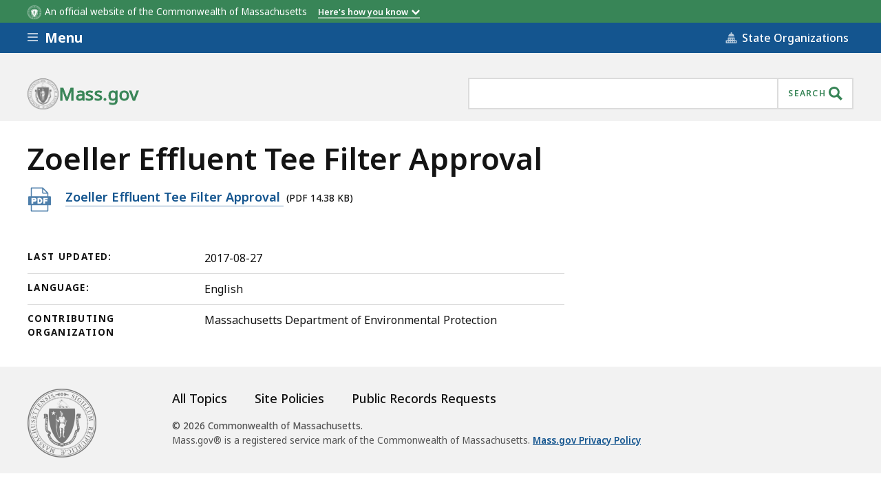

--- FILE ---
content_type: text/javascript
request_url: https://www.mass.gov/files/js/js_sePoIasRxl6TnGqMVqHMma8DZTtlNHSB183fTmruleQ.js?scope=footer&delta=4&language=en&theme=mass_theme&include=eJxlj1GOwzAIRC-U1EeypjbrUNmwArZqevpGST7a7g9oHgwaKgIdK1m60oI7q_nUVFunHGipbeVbX3DD4xOOiX8Mg7KR83M7xsIxDbhn1MGSf9HI0ze4iFaaUeu52snC34LstKgESaS9P-IPfRbcP2dO7qyS1RqEn4hNnPZKhfdZGFH6jzJKUau7W_p6mJxgZUnHj3NxOnAsNCi1rtcthMfaWdoLD9h-dQ&t8vulo
body_size: 77007
content:
/* @license MIT https://raw.githubusercontent.com/davidjbradshaw/iframe-resizer/master/LICENSE */
/*! iFrame Resizer (iframeSizer.min.js ) - v4.3.5 - 2023-03-08
 *  Desc: Force cross domain iframes to size to content.
 *  Requires: iframeResizer.contentWindow.min.js to be loaded into the target frame.
 *  Copyright: (c) 2023 David J. Bradshaw - dave@bradshaw.net
 *  License: MIT
 */
!function(d){var c,u,a,v,x,I,M,r,f,k,i,l,z;function m(){return window.MutationObserver||window.WebKitMutationObserver||window.MozMutationObserver}function F(e,n,i){e.addEventListener(n,i,!1)}function B(e,n,i){e.removeEventListener(n,i,!1)}function p(e){return x+"["+(n="Host page: "+(e=e),n=window.top!==window.self?window.parentIFrame&&window.parentIFrame.getId?window.parentIFrame.getId()+": "+e:"Nested host page: "+e:n)+"]";var n}function t(e){return k[e]?k[e].log:u}function O(e,n){o("log",e,n,t(e))}function E(e,n){o("info",e,n,t(e))}function R(e,n){o("warn",e,n,!0)}function o(e,n,i,t){!0===t&&"object"==typeof window.console&&console[e](p(n),i)}function w(e){function i(){t("Height"),t("Width"),P(function(){H(w),C(b),l("onResized",w)},w,"init")}function n(){var e=p.slice(I).split(":"),n=e[1]?parseInt(e[1],10):0,i=k[e[0]]&&k[e[0]].iframe,t=getComputedStyle(i);return{iframe:i,id:e[0],height:n+function(e){if("border-box"!==e.boxSizing)return 0;var n=e.paddingTop?parseInt(e.paddingTop,10):0,e=e.paddingBottom?parseInt(e.paddingBottom,10):0;return n+e}(t)+function(e){if("border-box"!==e.boxSizing)return 0;var n=e.borderTopWidth?parseInt(e.borderTopWidth,10):0,e=e.borderBottomWidth?parseInt(e.borderBottomWidth,10):0;return n+e}(t),width:e[2],type:e[3]}}function t(e){var n=Number(k[b]["max"+e]),i=Number(k[b]["min"+e]),e=e.toLowerCase(),t=Number(w[e]);O(b,"Checking "+e+" is in range "+i+"-"+n),t<i&&(t=i,O(b,"Set "+e+" to min value")),n<t&&(t=n,O(b,"Set "+e+" to max value")),w[e]=""+t}function o(){var t=e.origin,o=k[b]&&k[b].checkOrigin;if(o&&""+t!="null"&&!function(){if(o.constructor!==Array)return e=k[b]&&k[b].remoteHost,O(b,"Checking connection is from: "+e),t===e;var e,n=0,i=!1;for(O(b,"Checking connection is from allowed list of origins: "+o);n<o.length;n++)if(o[n]===t){i=!0;break}return i}())throw new Error("Unexpected message received from: "+t+" for "+w.iframe.id+". Message was: "+e.data+". This error can be disabled by setting the checkOrigin: false option or by providing of array of trusted domains.");return 1}function a(e){return p.slice(p.indexOf(":")+v+e)}function s(i,t){var e,n,o;e=function(){var e,n;A("Send Page Info","pageInfo:"+(e=document.body.getBoundingClientRect(),n=w.iframe.getBoundingClientRect(),JSON.stringify({iframeHeight:n.height,iframeWidth:n.width,clientHeight:Math.max(document.documentElement.clientHeight,window.innerHeight||0),clientWidth:Math.max(document.documentElement.clientWidth,window.innerWidth||0),offsetTop:parseInt(n.top-e.top,10),offsetLeft:parseInt(n.left-e.left,10),scrollTop:window.pageYOffset,scrollLeft:window.pageXOffset,documentHeight:document.documentElement.clientHeight,documentWidth:document.documentElement.clientWidth,windowHeight:window.innerHeight,windowWidth:window.innerWidth})),i,t)},n=32,z[o=t]||(z[o]=setTimeout(function(){z[o]=null,e()},n))}function r(e){e=e.getBoundingClientRect();return W(b),{x:Math.floor(Number(e.left)+Number(M.x)),y:Math.floor(Number(e.top)+Number(M.y))}}function d(e){var n=e?r(w.iframe):{x:0,y:0},i={x:Number(w.width)+n.x,y:Number(w.height)+n.y};O(b,"Reposition requested from iFrame (offset x:"+n.x+" y:"+n.y+")"),window.top===window.self?(M=i,c(),O(b,"--")):window.parentIFrame?window.parentIFrame["scrollTo"+(e?"Offset":"")](i.x,i.y):R(b,"Unable to scroll to requested position, window.parentIFrame not found")}function c(){!1===l("onScroll",M)?S():C(b)}function u(e){var e=e.split("#")[1]||"",n=decodeURIComponent(e),n=document.getElementById(n)||document.getElementsByName(n)[0];n?(n=r(n),O(b,"Moving to in page link (#"+e+") at x: "+n.x+" y: "+n.y),M={x:n.x,y:n.y},c(),O(b,"--")):window.top===window.self?O(b,"In page link #"+e+" not found"):window.parentIFrame?window.parentIFrame.moveToAnchor(e):O(b,"In page link #"+e+" not found and window.parentIFrame not found")}function f(e){var n,i={};i=0===Number(w.width)&&0===Number(w.height)?{x:(n=a(9).split(":"))[1],y:n[0]}:{x:w.width,y:w.height},l(e,{iframe:w.iframe,screenX:Number(i.x),screenY:Number(i.y),type:w.type})}function l(e,n){return T(b,e,n)}function m(){switch(k[b]&&k[b].firstRun&&k[b]&&(k[b].firstRun=!1),w.type){case"close":N(w.iframe);break;case"message":n=a(6),O(b,"onMessage passed: {iframe: "+w.iframe.id+", message: "+n+"}"),l("onMessage",{iframe:w.iframe,message:JSON.parse(n)}),O(b,"--");break;case"mouseenter":f("onMouseEnter");break;case"mouseleave":f("onMouseLeave");break;case"autoResize":k[b].autoResize=JSON.parse(a(9));break;case"scrollTo":d(!1);break;case"scrollToOffset":d(!0);break;case"pageInfo":s(k[b]&&k[b].iframe,b),r=b,e("Add ",F),k[r]&&(k[r].stopPageInfo=o);break;case"pageInfoStop":k[b]&&k[b].stopPageInfo&&(k[b].stopPageInfo(),delete k[b].stopPageInfo);break;case"inPageLink":u(a(9));break;case"reset":j(w);break;case"init":i(),l("onInit",w.iframe);break;default:0===Number(w.width)&&0===Number(w.height)?R("Unsupported message received ("+w.type+"), this is likely due to the iframe containing a later version of iframe-resizer than the parent page"):i()}function e(n,i){function t(){k[r]?s(k[r].iframe,r):o()}["scroll","resize"].forEach(function(e){O(r,n+e+" listener for sendPageInfo"),i(window,e,t)})}function o(){e("Remove ",B)}var r,n}var g,h,p=e.data,w={},b=null;if("[iFrameResizerChild]Ready"===p)for(var y in k)A("iFrame requested init",L(y),k[y].iframe,y);else x===(""+p).slice(0,I)&&p.slice(I).split(":")[0]in k?(w=n(),b=w.id,k[b]&&(k[b].loaded=!0),(h=w.type in{true:1,false:1,undefined:1})&&O(b,"Ignoring init message from meta parent page"),!h&&(h=!0,k[g=b]||(h=!1,R(w.type+" No settings for "+g+". Message was: "+p)),h)&&(O(b,"Received: "+p),g=!0,null===w.iframe&&(R(b,"IFrame ("+w.id+") not found"),g=!1),g&&o()&&m())):E(b,"Ignored: "+p)}function T(e,n,i){var t=null,o=null;if(k[e]){if("function"!=typeof(t=k[e][n]))throw new TypeError(n+" on iFrame["+e+"] is not a function");o=t(i)}return o}function g(e){e=e.id;delete k[e]}function N(e){var n=e.id;if(!1===T(n,"onClose",n))O(n,"Close iframe cancelled by onClose event");else{O(n,"Removing iFrame: "+n);try{e.parentNode&&e.parentNode.removeChild(e)}catch(e){R(e)}T(n,"onClosed",n),O(n,"--"),g(e)}}function W(e){null===M&&O(e,"Get page position: "+(M={x:window.pageXOffset===d?document.documentElement.scrollLeft:window.pageXOffset,y:window.pageYOffset===d?document.documentElement.scrollTop:window.pageYOffset}).x+","+M.y)}function C(e){null!==M&&(window.scrollTo(M.x,M.y),O(e,"Set page position: "+M.x+","+M.y),S())}function S(){M=null}function j(e){O(e.id,"Size reset requested by "+("init"===e.type?"host page":"iFrame")),W(e.id),P(function(){H(e),A("reset","reset",e.iframe,e.id)},e,"reset")}function H(o){function i(e){var n;function i(){Object.keys(k).forEach(function(e){function n(e){return"0px"===(k[i]&&k[i].iframe.style[e])}var i;k[i=e]&&null!==k[i].iframe.offsetParent&&(n("height")||n("width"))&&A("Visibility change","resize",k[i].iframe,i)})}function t(e){O("window","Mutation observed: "+e[0].target+" "+e[0].type),h(i,16)}!a&&"0"===o[e]&&(a=!0,O(r,"Hidden iFrame detected, creating visibility listener"),e=m())&&(n=document.querySelector("body"),new e(t).observe(n,{attributes:!0,attributeOldValue:!1,characterData:!0,characterDataOldValue:!1,childList:!0,subtree:!0}))}function e(e){var n;n=e,o.id?(o.iframe.style[n]=o[n]+"px",O(o.id,"IFrame ("+r+") "+n+" set to "+o[n]+"px")):O("undefined","messageData id not set"),i(e)}var r=o.iframe.id;k[r]&&(k[r].sizeHeight&&e("height"),k[r].sizeWidth)&&e("width")}function P(e,n,i){i!==n.type&&r&&!window.jasmine?(O(n.id,"Requesting animation frame"),r(e)):e()}function A(n,i,t,o,e){function r(){var e;t&&"contentWindow"in t&&null!==t.contentWindow?(e=k[o]&&k[o].targetOrigin,O(o,"["+n+"] Sending msg to iframe["+o+"] ("+i+") targetOrigin: "+e),t.contentWindow.postMessage(x+i,e)):R(o,"["+n+"] IFrame("+o+") not found")}function a(){e&&k[o]&&k[o].warningTimeout&&(k[o].msgTimeout=setTimeout(function(){!k[o]||k[o].loaded||s||(s=!0,R(o,"IFrame has not responded within "+k[o].warningTimeout/1e3+" seconds. Check iFrameResizer.contentWindow.js has been loaded in iFrame. This message can be ignored if everything is working, or you can set the warningTimeout option to a higher value or zero to suppress this warning."))},k[o].warningTimeout))}var s=!1;o=o||t.id,k[o]&&(r(),a())}function L(e){return e+":"+k[e].bodyMarginV1+":"+k[e].sizeWidth+":"+k[e].log+":"+k[e].interval+":"+k[e].enablePublicMethods+":"+k[e].autoResize+":"+k[e].bodyMargin+":"+k[e].heightCalculationMethod+":"+k[e].bodyBackground+":"+k[e].bodyPadding+":"+k[e].tolerance+":"+k[e].inPageLinks+":"+k[e].resizeFrom+":"+k[e].widthCalculationMethod+":"+k[e].mouseEvents}function s(t,i){function e(i){var e=m();e&&(e=e,t.parentNode)&&new e(function(e){e.forEach(function(e){Array.prototype.slice.call(e.removedNodes).forEach(function(e){e===t&&N(t)})})}).observe(t.parentNode,{childList:!0}),F(t,"load",function(){var e,n;A("iFrame.onload",i,t,d,!0),e=k[r]&&k[r].firstRun,n=k[r]&&k[r].heightCalculationMethod in f,!e&&n&&j({iframe:t,height:0,width:0,type:"init"})}),A("init",i,t,d,!0)}function o(e){var n=e.split("Callback");2===n.length&&(this[n="on"+n[0].charAt(0).toUpperCase()+n[0].slice(1)]=this[e],delete this[e],R(r,"Deprecated: '"+e+"' has been renamed '"+n+"'. The old method will be removed in the next major version."))}function n(e){if(e=e||{},k[r]=Object.create(null),k[r].iframe=t,k[r].firstRun=!0,k[r].remoteHost=t.src&&t.src.split("/").slice(0,3).join("/"),"object"!=typeof e)throw new TypeError("Options is not an object");Object.keys(e).forEach(o,e);var n,i=e;for(n in l)Object.prototype.hasOwnProperty.call(l,n)&&(k[r][n]=(Object.prototype.hasOwnProperty.call(i,n)?i:l)[n]);k[r]&&(k[r].targetOrigin=!0!==k[r].checkOrigin||""===(e=k[r].remoteHost)||null!==e.match(/^(about:blank|javascript:|file:\/\/)/)?"*":e)}var r=function(e){if("string"!=typeof e)throw new TypeError("Invaild id for iFrame. Expected String");var n;return""===e&&(t.id=(n=i&&i.id||l.id+c++,null!==document.getElementById(n)&&(n+=c++),e=n),u=(i||{}).log,O(e,"Added missing iframe ID: "+e+" ("+t.src+")")),e}(t.id);if(r in k&&"iFrameResizer"in t)R(r,"Ignored iFrame, already setup.");else{switch(n(i),O(r,"IFrame scrolling "+(k[r]&&k[r].scrolling?"enabled":"disabled")+" for "+r),t.style.overflow=!1===(k[r]&&k[r].scrolling)?"hidden":"auto",k[r]&&k[r].scrolling){case"omit":break;case!0:t.scrolling="yes";break;case!1:t.scrolling="no";break;default:t.scrolling=k[r]?k[r].scrolling:"no"}s("Height"),s("Width"),a("maxHeight"),a("minHeight"),a("maxWidth"),a("minWidth"),"number"!=typeof(k[r]&&k[r].bodyMargin)&&"0"!==(k[r]&&k[r].bodyMargin)||(k[r].bodyMarginV1=k[r].bodyMargin,k[r].bodyMargin=k[r].bodyMargin+"px"),e(L(r)),k[r]&&(k[r].iframe.iFrameResizer={close:N.bind(null,k[r].iframe),removeListeners:g.bind(null,k[r].iframe),resize:A.bind(null,"Window resize","resize",k[r].iframe),moveToAnchor:function(e){A("Move to anchor","moveToAnchor:"+e,k[r].iframe,r)},sendMessage:function(e){A("Send Message","message:"+(e=JSON.stringify(e)),k[r].iframe,r)}})}function a(e){var n=k[r][e];1/0!==n&&0!==n&&(t.style[e]="number"==typeof n?n+"px":n,O(r,"Set "+e+" = "+t.style[e]))}function s(e){if(k[r]["min"+e]>k[r]["max"+e])throw new Error("Value for min"+e+" can not be greater than max"+e)}}function h(e,n){null===i&&(i=setTimeout(function(){i=null,e()},n))}function e(){"hidden"!==document.visibilityState&&(O("document","Trigger event: Visibility change"),h(function(){b("Tab Visible","resize")},16))}function b(i,t){Object.keys(k).forEach(function(e){var n;k[n=e]&&"parent"===k[n].resizeFrom&&k[n].autoResize&&!k[n].firstRun&&A(i,t,k[e].iframe,e)})}function y(){F(window,"message",w),F(window,"resize",function(){var e;O("window","Trigger event: "+(e="resize")),h(function(){b("Window "+e,"resize")},16)}),F(document,"visibilitychange",e),F(document,"-webkit-visibilitychange",e)}function n(){function t(e,n){if(n){if(!n.tagName)throw new TypeError("Object is not a valid DOM element");if("IFRAME"!==n.tagName.toUpperCase())throw new TypeError("Expected <IFRAME> tag, found <"+n.tagName+">");s(n,e),o.push(n)}}for(var o,e=["moz","webkit","o","ms"],n=0;n<e.length&&!r;n+=1)r=window[e[n]+"RequestAnimationFrame"];return r?r=r.bind(window):O("setup","RequestAnimationFrame not supported"),y(),function(e,n){var i;switch(o=[],(i=e)&&i.enablePublicMethods&&R("enablePublicMethods option has been removed, public methods are now always available in the iFrame"),typeof n){case"undefined":case"string":Array.prototype.forEach.call(document.querySelectorAll(n||"iframe"),t.bind(d,e));break;case"object":t(e,n);break;default:throw new TypeError("Unexpected data type ("+typeof n+")")}return o}}function q(e){e.fn?e.fn.iFrameResize||(e.fn.iFrameResize=function(i){return this.filter("iframe").each(function(e,n){s(n,i)}).end()}):E("","Unable to bind to jQuery, it is not fully loaded.")}"undefined"!=typeof window&&(c=0,a=u=!1,v="message".length,I=(x="[iFrameSizer]").length,M=null,r=window.requestAnimationFrame,f=Object.freeze({max:1,scroll:1,bodyScroll:1,documentElementScroll:1}),k={},i=null,l=Object.freeze({autoResize:!0,bodyBackground:null,bodyMargin:null,bodyMarginV1:8,bodyPadding:null,checkOrigin:!0,inPageLinks:!1,enablePublicMethods:!0,heightCalculationMethod:"bodyOffset",id:"iFrameResizer",interval:32,log:!1,maxHeight:1/0,maxWidth:1/0,minHeight:0,minWidth:0,mouseEvents:!0,resizeFrom:"parent",scrolling:!1,sizeHeight:!0,sizeWidth:!1,warningTimeout:5e3,tolerance:0,widthCalculationMethod:"scroll",onClose:function(){return!0},onClosed:function(){},onInit:function(){},onMessage:function(){R("onMessage function not defined")},onMouseEnter:function(){},onMouseLeave:function(){},onResized:function(){},onScroll:function(){return!0}}),z={},window.jQuery!==d&&q(window.jQuery),"function"==typeof define&&define.amd?define([],n):"object"==typeof module&&"object"==typeof module.exports&&(module.exports=n()),window.iFrameResize=window.iFrameResize||n())}();

/* @license GPL-2.0-or-later https://www.drupal.org/licensing/faq */
(function($,Drupal,iframeResizerSettings){'use strict';var options={};if(iframeResizerSettings.advanced.override_defaults){if(iframeResizerSettings.advanced.options.maxHeight===-1)iframeResizerSettings.advanced.options.maxHeight=Infinity;if(iframeResizerSettings.advanced.options.maxWidth===-1)iframeResizerSettings.advanced.options.maxWidth=Infinity;options=iframeResizerSettings.advanced.options;}Drupal.behaviors.initIframeResizer={attach:function(context,settings){var selector='iframe';if(typeof settings.iframeResizer.advanced.targetSelectors!=='undefined')selector=settings.iframeResizer.advanced.targetSelectors;$(selector,context).iFrameResize(options);}};})(jQuery,Drupal,drupalSettings.iframeResizer);;
(function($){'use strict';Drupal.behaviors.ContentTypeSearch={attach:function(context,settings){var $parent=$('.admin-category-list');var $categoryListItem=$('.admin-category-list > li');var $contentTypeListItem=$('.admin-list > li');$parent.append('<li class="no-results-msg" >No results found</li>');$('.no-results-msg').hide();$('#content-type-search').keyup(function(searchEvent){$('.no-results-msg').hide();var filter=$(searchEvent.currentTarget).val();var filtered=$contentTypeListItem.filter(function(){return ($(this).text().search(new RegExp(filter,'i'))<0);}).addClass('hidden');$contentTypeListItem.not(filtered).removeClass('hidden');var numTotal=0;$categoryListItem.each(function(){var numShown=0;var $children=$(this).find($contentTypeListItem);$children.each(function(){if(!$(this).hasClass('hidden')){numShown++;numTotal++;}});if(numShown===0)$(this).addClass('hidden');else $(this).removeClass('hidden');});if(numTotal===0)$('.no-results-msg').show();});}};Drupal.behaviors.smoothScroll={attach:function(context,settings){var $anchorLink=$('.category-jump-links a');var $anchor=$('.type-category');$anchor.css({'margin-top':'-144px','padding-top':'144px'});$anchorLink.on('click',function(event){if(this.hash!==''){event.preventDefault();var hash=this.hash;$('html, body').animate({scrollTop:$(hash).offset().top},500,function(){window.location.hash=hash;});}});}};})(jQuery);;
(function(window,document,$){'use strict';var $contextual_nav=$('.contextual-nav').html();$('.contextual-nav').detach();$('.js-util-nav-toggle').next().find('.ma__utility-nav__content-body').prepend($contextual_nav);})(window,document,jQuery);;
(function($,Drupal,drupalSettings){'use strict';function diff_hours(dt2,dt1){return Math.floor(Math.abs(dt2.getTime()-dt1.getTime())/36e5);}Drupal.behaviors.massContentOrgStore={attach:function(context){if(typeof window.dataLayer!=='undefined'&&typeof window.dataLayer[0].entityBundle!=='undefined'){var dataLayer=window.dataLayer[0];if(dataLayer.entityBundle!=='topic_page'){var orgsFiltered=getFilteredOrgString(dataLayer,'entityField_organizations');var parentOrgsFiltered=getFilteredOrgString(dataLayer,'entityField_org_parent');var sessionStart=sessionStorage.getItem('session_start');if(!sessionStart||sessionStart.length<=0||diff_hours(new Date(),new Date(sessionStart))>=1){sessionStorage.setItem('session_start',new Date().toString());if(orgsFiltered.length>0)sessionStorage.setItem('session_orgs',orgsFiltered.join(','));if(parentOrgsFiltered.length>0)sessionStorage.setItem('session_parent_orgs',parentOrgsFiltered.join(','));}updateSessionStorage('session_orgs',orgsFiltered);updateSessionStorage('session_parent_orgs',parentOrgsFiltered);}}}};function getFilteredOrgString(dataLayer,dataLayerKey){var dataLayerValue=dataLayer[dataLayerKey];var filtered=[];if(typeof dataLayerValue!=='undefined')$.each(dataLayerValue,function(nid,orgAttributes){var orgNodeString=orgAttributes['slug']+':'+nid;if($.inArray(orgNodeString,filtered)===-1)filtered.push(orgNodeString);});return filtered;}function updateSessionStorage(key,valuesFiltered){var existing=sessionStorage.getItem(key);if(existing&&existing.length>0){var existingValues=existing.split(',');if(valuesFiltered.length>0){var resultValues=existingValues.concat(valuesFiltered);var resultFiltered=[];$.each(resultValues,function(i,el){if($.inArray(el,resultFiltered)===-1)resultFiltered.push(el);});sessionStorage.setItem(key,resultFiltered.join(','));}}else{if(valuesFiltered.length>0)sessionStorage.setItem(key,valuesFiltered.join(','));}}})(jQuery,Drupal,drupalSettings);;
(function($,Drupal){'use strict';Drupal.behaviors.MassAccordions={attach:function(context,settings){},create:function(context){var $elements=$(once('massAccordionCreate','.js-accordion',context));$elements.each(function(index){if($(this).data('js-accordion'))return;$(this).data('js-accordion',1);var $el=$(this);var $link=$el.find('.js-accordion-link').eq(0);var $content=$el.find('.js-accordion-content').eq(0);var id=$content.attr('id')||'accordion'+(index+1);var active=checkActive($el);var open=$el.hasClass('is-open');$content.attr('id',id);$link.attr('aria-expanded',open).attr('aria-controls',id);if(open)$content.stop(true,true).slideDown();$link.on('click',function(e){if(active){e.preventDefault();open=$el.hasClass('is-open');if(open)$content.stop(true,true).slideUp();else $content.stop(true,true).slideDown();$link.attr('aria-expanded',!open);$el.toggleClass('is-open');}});$(window).resize(function(){var temp=checkActive($el);if(temp!==active&&!temp){$content.removeAttr('style');$el.removeClass('is-open');$link.attr('aria-expanded','false');}active=temp;}).resize();});function checkActive($el){var value='true';if($el.length)value=window.getComputedStyle($el[0],':before').getPropertyValue('content').replace(/"/g,'');return value==='false'?false:true;}}};})(jQuery,Drupal);;
(function(){'use strict';var mobileSearchButton=document.querySelector('.ma__header .ma__header__search .ma__header-search .ma__button-search');if(mobileSearchButton!==null)mobileSearchButton.addEventListener('click',function(event){if(document.documentElement.clientWidth<=620){event.preventDefault();document.querySelector('body').classList.toggle('show-menu');}});})(Drupal);(function($){'use strict';function debounce(fn,delay){var timer=null;return function(){var context=this;var args=arguments;clearTimeout(timer);timer=setTimeout(function(){fn.apply(context,args);},delay);};}function CSEAutocompleter(cx){this.cx=cx;this.booted=false;this.fakeSearch=false;this.listeners=[];}CSEAutocompleter.prototype.requireCSE=function(){if(this.booted)return this.booted;var cx=this.cx;this.booted=new Promise(function(resolve,reject){window.__gcse={parsetags:'explicit',callback:resolve};var gcse=document.createElement('script');gcse.type='text/javascript';gcse.async=true;gcse.src='https://cse.google.com/cse.js?cx='+cx;var s=document.getElementsByTagName('script')[0];s.parentNode.insertBefore(gcse,s);});return this.booted;};CSEAutocompleter.prototype.createFakeSearch=function(){if(this.fakeSearch)return this.fakeSearch;var self=this;this.fakeSearch=new Promise(function(resolve,reject){$('body').append('<div id="fake-search" style="display: none"><gcse:searchbox-only enableHistory="false" enableAutoComplete="true" gname="gcse"></gcse:searchbox-only></div>');google.search.cse.element.go('fake-search');var output=$('.gssb_e');var mutationListener=debounce(function(e){var suggestions=[].map.call($('.gssb_a .gsq_a',output),function(n){return n.textContent.trim();});self.listeners.forEach(function(cb){cb(suggestions);});},500);var observer=new MutationObserver(mutationListener);observer.observe(output[0],{childList:true,characterData:false,subtree:true});resolve($('#fake-search input.gsc-input'));});return this.fakeSearch;};CSEAutocompleter.prototype.update=function(text){var self=this;this.requireCSE().then(function(){return self.createFakeSearch();}).then(function(input){input.val(text);var event=new Event('keydown');input[0].dispatchEvent(event);});};CSEAutocompleter.prototype.listen=function(cb){this.listeners.push(cb);};var $input=$('[data-suggest]');var ac=new CSEAutocompleter('010551267445528504028:ivl9x2rf5e8');ac.listen(function(results){$input.trigger('autocomplete:suggestionsUpdated',[results]);});$input.on('keyup',function(event){if(event.key!=='Enter'&&event.key!=='ArrowUp'&&event.key!=='ArrowDown')ac.update(event.target.value);});$input.on('autocomplete:suggestionsUpdated',function(e,suggestionList){var input=$(this);var scope=input.parents('.js-suggestions-container');$('[role="listbox"]',scope).remove();$('[data-suggestions]',scope).html('<div role="listbox" id="suggestions-list"></div>');$('.js-suggestions-help',scope).empty();var $listbox=$('[role="listbox"]',scope);var value=input.val();var suggestions=[].filter.call(suggestionList.sort(),function(suggestionItem){return !suggestionItem.indexOf(value);});if(value){$.each(suggestions,function(k,v){$listbox.append('<div role="option" tabindex="-1" >'+v+'</div>');});$listbox.find('[role="option"]',scope).each(function(){$(this).attr('id',input.attr('id')+'-'+$(this).index());});if(suggestions)$('.js-suggestions-help',scope).text('There are '+suggestions.length+' suggestions. Use the up and down arrows to browse.');}$listbox.on('keydown',function(e){if(e.key==='Enter'){e.preventDefault();e.stopPropagation();input.data('realValue',input.val());input.focus();$listbox.remove();return;}if(e.key==='Esc'){input.val(input.data('realValue'));input.focus();$listbox.hide();return;}var newOption;if(e.key==='ArrowDown'){e.preventDefault();newOption=$('.selected',scope).next();if(!newOption.length){input.focus();$('.selected',scope).removeClass('selected');input.val(input.data('realValue'));return;}}if(e.key==='ArrowUp'){e.preventDefault();newOption=$('.selected',scope).prev();if(!newOption.length){input.focus();$('.selected',scope).removeClass('selected');input.val(input.data('realValue'));return;}}if(newOption&&newOption.length){$('.selected',scope).removeClass('selected');newOption.addClass('selected');$(this).attr('aria-activedescendant',newOption.attr('id'));input.val($('.selected',scope).text());}});$('[role="option"]',scope).on('click',function(){input.data('realValue',$(this).text());$('[data-suggest]',scope).val($(this).text()).focus();$listbox.remove();});$(document).on('mouseenter mouseleave','[role=option]',function(){$(this).siblings().removeClass('selected');$(this).addClass('selected');});if(input.data('eventsAttached'))return;input.on('keydown',function(e){$listbox=$('[role="listbox"]',scope);if(e.key==='Escape'){if(input.val()!==''&&($listbox.length===0||!$listbox.is(':visible'))){input.val('');input.data('realValue','');}e.preventDefault();input.focus();$listbox.hide();return;}if(e.key==='ArrowUp'){e.preventDefault();$listbox.find('.selected',scope).removeClass('selected');$listbox.attr('tabindex','0').focus();$listbox.attr('aria-activedescendant',$listbox.find('[role="option"]:last-child',scope).attr('id'));$listbox.find('[role="option"]:last-child',scope).addClass('selected');return;}if(e.key==='ArrowDown'){e.preventDefault();$listbox.find('.selected',scope).removeClass('selected');if(e.altKey)$listbox.show();else{$listbox.attr('tabindex','0').focus();$listbox.find('.selected',scope).removeClass('selected');$listbox.attr('aria-activedescendant',$listbox.find('[role="option"]:first-child',scope).attr('id'));$listbox.find('[role="option"]:first-child',scope).addClass('selected');input.data('realValue',input.val());input.val($('.selected',scope).text());}return;}if(e.key==='Tab'){$listbox.remove();return;}});input.data('eventsAttached',true);});})(jQuery);;
!function t(e,n,i){function o(s,r){if(!n[s]){if(!e[s]){var l="function"==typeof require&&require;if(!r&&l)return l(s,!0);if(a)return a(s,!0);var u=new Error("Cannot find module '"+s+"'");throw u.code="MODULE_NOT_FOUND",u}var c=n[s]={exports:{}};e[s][0].call(c.exports,(function(t){return o(e[s][1][t]||t)}),c,c.exports,t,e,n,i)}return n[s].exports}for(var a="function"==typeof require&&require,s=0;s<i.length;s++)o(i[s]);return o}({1:[function(t,e,n){"use strict";Object.defineProperty(n,"__esModule",{value:!0}),n.default=function(t,e){return{setCookie:function(t,n,i){if("number"==typeof i){var o=new Date;o.setTime(o.getTime()+24*i*60*60*1e3);i="expires="+o.toUTCString();e.cookie=t+"="+n+"; "+i+"; path=/"}else e.cookie=t+"="+n+"; path=/"},getCookie:function(t){var n=("; "+e.cookie).split("; "+t+"=");if(2==n.length)return n.pop().split(";").shift()}}}(window,document)},{}],2:[function(t,e,n){"use strict";Object.defineProperty(n,"__esModule",{value:!0}),n.default=function(t){var e="true";try{e=window.getComputedStyle(t[0],":before").getPropertyValue("content").replace(/\"/g,"")}catch(t){}return"false"!==e}},{}],3:[function(t,e,n){"use strict";Object.defineProperty(n,"__esModule",{value:!0});var i=function(t){return t.length>0&&t.filter((function(t){return function(t){var e=window.getComputedStyle(t);return"none"!==e.display&&"hidden"!==e.visibility}(t)}))};n.default=function(t){var e=t.focusableSelectors,n=void 0===e?'button, [href], input, select, textarea, [tabindex]:not([tabindex="-1"])':e,o=t.closeButtonSelector,a=t.modalSelector,s=t.keyEvent,r=n,l=document.querySelector(a),u=s;if(l){var c=Array.from(l.querySelectorAll(r)),d=l&&i(c);if(o)d=[document.querySelector(o)].concat(function(t){if(Array.isArray(t)){for(var e=0,n=Array(t.length);e<t.length;e++)n[e]=t[e];return n}return Array.from(t)}(d));var h=d[0],m=d[d.length-1];if(!("Tab"===u.key))return;u.shiftKey?document.activeElement===h&&(m.focus(),u.preventDefault()):document.activeElement===m&&(h.focus(),u.preventDefault())}}},{}],4:[function(t,e,n){"use strict";Object.defineProperty(n,"__esModule",{value:!0}),n.default=function(t){if(t.outerHTML)return t.outerHTML;var e=document.createElement("div");return e.appendChild(t.cloneNode(!0)),e.innerHTML}},{}],5:[function(t,e,n){"use strict";e.exports=function(t){return void 0!==Handlebars.templates&&void 0!==Handlebars.templates[t]||jQuery.ajax({url:ma.themePath+"/js/templates/"+t+".html",success:function(e){void 0===Handlebars.templates&&(Handlebars.templates={}),Handlebars.templates[t]=Handlebars.compile(e)},async:!1}),Handlebars.templates[t]}},{}],6:[function(t,e,n){"use strict";Object.defineProperty(n,"__esModule",{value:!0});n.default=function(){var t=Math.round(window.outerWidth/window.innerWidth*100);return window.innerWidth<=840?t>=300:t>=400}},{}],7:[function(t,e,n){"use strict";var i;Object.defineProperty(n,"__esModule",{value:!0}),n.default=(window,document,void(i=jQuery).extend(i.expr[":"],{focusable:function(t,e,n){return i(t).is("a, button, :input, [tabindex]")}}))},{}],8:[function(t,e,n){"use strict";Object.defineProperty(n,"__esModule",{value:!0});var i,o=t("./twiggy"),a=(i=o)&&i.__esModule?i:{default:i};n.default=function(t,e,n){var i={},o=function(t,o){var s=o.endpoint,r=o.renderPattern,l=o.transform,u=this,c=n(t);return u.updatePattern=function(){u.getPatternData().then((function(t){if(l&&"function"==typeof l&&(t=l(t)),!n.isEmptyObject(t))try{u.renderPattern(r,t)}catch(t){console.error(t)}})).fail((function(){console.error("MA::AjaxPattern::Could not get data at endpoint:",s)}))},u.renderPattern=function(t,i){return(0,a.default)(t).then((function(t){return t.renderAsync(i)})).then((function(t){c.html(t),n(e).trigger("ma:AjaxPattern:Render",[{el:c}])}))},u.getPatternPath=function(t){var e=t.split("/"),n=e.shift(),i=e.join("/");return ma.patternPaths[n]+i},u.getPatternData=function(){if(!s)throw new Error("MA::AjaxPattern::An endpoint argument is required.");return i[s]?i[s]:i[s]=n.ajax({type:"GET",url:s,cache:!0,dataType:"json"}).fail((function(t,e,n){console.error("MA::AjaxPattern::Ajax Error: ",n)}))},u.updatePattern(),!0};n.fn.MassAjaxPattern=function(t){return this.each((function(e,i){var a=n(i);if(!a.data("mass-ajax-data")){var s=new o(this,t);a.data("mass-ajax-data",s)}}))},n.fn.MassAjaxPattern.defaults={endpoint:"",pattern:"",transform:void 0}}(window,document,jQuery)},{"./twiggy":13}],9:[function(t,e,n){"use strict";Object.defineProperty(n,"__esModule",{value:!0});var i=s(t("../helpers/getHandlebarTemplate.js")),o=s(t("../helpers/sticky.js")),a=s(t("../helpers/getElementOuterHtml.js"));function s(t){return t&&t.__esModule?t:{default:t}}n.default=function(t,e,n,s,r){function l(t){return{label:t.label,svg:u(t.id)}}function u(t){return(0,a.default)(s(".js-filter-by-tags").find("#"+t).siblings("svg")[0])}function c(t,e){return t.some((function(t){return t.hasOwnProperty("type")&&t.type===e}))}function d(t,e){return t.filter((function(t){return t.type===e})).map((function(t){return t.value}))}function h(t){return t.filterData.hasOwnProperty("clearedFilter")?(e=t.data,"all"!==(n=t.filterData).clearedFilter?e.resultsHeading.tags.filter((function(t){return t.value!==n.clearedFilter.value})):[]):t.filterData.formData;var e,n}function m(t,e){var n=1,i=0;return{items:t.map((function(t){return t.isActive&&(i<e||(n+=1,i=0),t.page=n,i+=1),t})),totalPages:n}}function p(t,e){s(t).find(e).html("")}function f(t){return t.items=t.items.map((function(t){return t.isActive=!0,t})),t}function _(t,e){return e.items=e.items.map((function(e){var n;return e.isActive=(n=e.data.tags,t.every((function(t){return Boolean(n.filter((function(e){return-1!==Object.keys(e).map((function(t){return e[t]})).indexOf(t)})).length)}))),e})),e}function g(t,e){e.items=e.items.map((function(e){return e.isActive=function(t,e){var n="",i="";return e.map((function(t){"dateRange"==t.type&&(n=r(t.start,"M/DD/YYYY")),"dateRange"==t.type&&(i=r(t.end,"M/DD/YYYY"))})),i&&n?!(!t.start.isSameOrAfter(n,"day")||!t.start.isSameOrBefore(i,"day")):!!t.start.isSame(n,"day")}(e,t),e}));var n=m(e.items,e.maxItems);return e.items=n.items,e.totalPages=n.totalPages,e}return{renderListingPage:function(t){if(!t.data.hasOwnProperty("selectors"))return console.warn("masterData.selectors must be set for this listing."),!1;p(t.data.selectors.container,t.data.selectors.parent);var e=s(t.data.selectors.container).find(t.data.selectors.parent),n=t.page?t.page:1;t.data.items.forEach((function(t){t.isActive&&t.page===n&&e.append(t.markup)})),t.focus&&e.find(t.data.selectors.row).first().find(":focusable").eq(0).focus(),t.data.selectors.hasOwnProperty("map")&&t.data.selectors.map&&o.default.init(s(t.data.selectors.map))},transformPaginationData:function(t){for(var e=t.data,n=t.targetPage?t.targetPage:1,i=e.totalPages,o=[],a=1;a<=i;a++)o.push({text:a.toString(),active:a===n});return e.pagination={},e.pagination.prev={text:"Previous",disabled:1===n},e.pagination.next={text:"Next",disabled:n===i},e.pagination.pages=o,e.pagination.currentPage=n,e.pagination.totalPages=i,e.pagination},transformResultsHeading:function(t){var e=0,n=0,i=t.page?t.page:1,o=t.data,a=o.resultsHeading;o.items.map((function(t){t.isActive&&(n+=1,t.page===i&&(e+=1))}));var s=Number(o.maxItems)*Number(i)-(Number(o.maxItems)-1),r=s+(Number(e)-1);return a.totalResults=n,a.numResults=s+" - "+r,a},filterListingData:function(t,e){var n=h({data:t,filterData:e});return t.resultsHeading.tags=n,c(n,"tag")?_(d(n,"tag"),t):c(n,"dateRange")?g(n,t):f(t)},hasFilter:c,getFilterValues:d,filterDataByTags:_,filterDataByDateTags:g,transformActiveTagsData:h,paginateItems:m,clearListingPage:p,sortDataAlphabetically:function(t){var e=m(t.items.sort((function(t,e){var n=t.data.title.text.toUpperCase(),i=e.data.title.text.toUpperCase();return n<i?-1:n>i?1:0})),t.maxItems);return t.items=e.items,t.totalPages=e.totalPages,t},sortDataByDate:function(t,e){var n=e||"start",i="",o="",a=m(t.items.sort((function(t,e){"end"!==n?(i=t.start,o=e.start):(i=t.end,o=e.end);var a=t.data.title.text.toUpperCase(),s=e.data.title.text.toUpperCase();return i.isBefore(o,"minute")?-1:i.isAfter(o,"minute")?1:a<s?-1:a>s?1:0})),t.maxItems);return t.items=a.items,t.totalPages=a.totalPages,t},geocodeAddressString:function(t,e){void 0!==ma.geocoder&&ma.geocoder.geocode({address:t},(function(t,n){if(n===google.maps.GeocoderStatus.OK){var i=t[0];return e(i)}console.warn("Geocode was not successful for the following reason: "+n)}))},geocodePlaceId:function(t,e){void 0!==ma.geocoder&&ma.geocoder.geocode({placeId:t},(function(t,n){if(n===google.maps.GeocoderStatus.OK){var i=t[0];return e(i)}console.warn("Geocode was not successful for the following reason: "+n)}))},makeAllActive:f,calculateDistance:function(t,e,n,i,o){var a=Math.PI*t/180,s=Math.PI*n/180,r=(Math.PI,Math.PI,e-i),l=Math.PI*r/180,u=Math.sin(a)*Math.sin(s)+Math.cos(a)*Math.cos(s)*Math.cos(l);return u=60*(u=180*(u=Math.acos(u))/Math.PI)*1.1515,"K"===o&&(u*=1.609344),"N"===o&&(u*=.8684),u},transformListing:function(t,e){var n=(0,i.default)(e),o=[];return t.forEach((function(t,e){var i=function(t){var e=[];s.map(t.tags,(function(t,n){e[n]=t})),t.tags=e;var n={tagsFormatted:t.tags.map(l)};return Object.assign({},t,n)}(t);o[e]=n(i)})),o},makeMoment:function(t){return t.hasOwnProperty("type")&&"start"===t.type?r(t.data.startTimestamp,"M/DD/YYYY"):!(!t.hasOwnProperty("type")||"end"!==t.type)&&(t.data.endTimestamp?r(t.data.endTimestamp,"M/DD/YYYY"):"")}}}(window,document,0,jQuery,moment)},{"../helpers/getElementOuterHtml.js":4,"../helpers/getHandlebarTemplate.js":5,"../helpers/sticky.js":11}],10:[function(t,e,n){"use strict";window.NodeList&&!NodeList.prototype.forEach&&(NodeList.prototype.forEach=function(t,e){e=e||window;for(var n=0;n<this.length;n++)t.call(e,this[n],n,this)})},{}],11:[function(t,e,n){"use strict";Object.defineProperty(n,"__esModule",{value:!0});var i,o=t("../helpers/cssControlCode.js"),a=(i=o)&&i.__esModule?i:{default:i};n.default=function(t,e,n){var i=void 0,o=void 0,s=void 0,r=void 0,l=void 0,u=!1;function c(){var t=(0,a.default)(i);u&&!t&&i.removeAttr("style"),(u=t)&&(u=t,i.height(),s=o.width(),l=o.offset().top,r=l+o.outerHeight(!0)-i.height(),i.width(s))}function d(){if(!u)return i.attr("data-sticky","top"),!1;var e=n(t).scrollTop(),o=i.attr("data-sticky"),a="middle"!==o&&e<r&&e>l,s="bottom"!==o&&e>=r;"top"!==o&&e<=l?i.attr("data-sticky","top"):a?i.attr("data-sticky","middle"):s&&i.attr("data-sticky","bottom")}return{init:function(e){o="relative"===(i=e).parent().css("position")?i.parent():i.parent().offsetParent(),i.attr("data-sticky","top"),c(),t.setTimeout((function(){c()}),1e3),n(t).resize((function(){c(),d()})),n(t).scroll((function(){d()}))}}}(window,document,jQuery)},{"../helpers/cssControlCode.js":2}],12:[function(t,e,n){"use strict";Object.defineProperty(n,"__esModule",{value:!0});var i=function(t,e){e.get(0).getBoundingClientRect();var n=e.find("p");n=n.length?n:e;var i=window.getComputedStyle(n.get(0)),o=parseInt(i.lineHeight),a=parseInt(i.paddingTop),s=window.matchMedia("(max-width: 910px)").matches?7:9;e.data({thresholdHeight:o*s+a,truncatedHeight:o*(s-3)+a,intrinsicHeight:e.children("div").height()}),e.data("truncationPreviouslyCalculated")||(e.data({$button:t('<button class="ma-truncated-body-text__button" aria-label="Show the overview.">Show more</button>'),$fadeOverlay:t('<div class="ma-truncated-body-text__fade-overlay"></div>'),$focusableEls:e.find('[href], button, input:not([type="hidden"]), textarea, select, [tabindex]:not([tabindex^="-"])'),truncationPreviouslyCalculated:!0}),e.data("$button").data({toggleText:"Show less",toggleLabel:"Hide the overview."}))}.bind(void 0,jQuery),o=function(t,e,n){e?t.each((function(t,e){var i=n(e);i.data("originalTabIndex")?i.attr("tabindex",i.data("originalTabIndex")):i.removeAttr("tabindex")})):t.each((function(t,e){var i=n(e);i.attr("tabindex")&&i.data("originalTabIndex",i.attr("tabindex")),i.attr("tabindex","-1")}))}.bind(void 0,jQuery),a=function(t){if(i(t),!(t.data("intrinsicHeight")<t.data("thresholdHeight"))){t.addClass("ma-truncated-body-text"),t.children("div").addClass("ma-truncated-body-text__contents");var e=t.data("$button"),n=t.children("div");t.prepend(e),n.append(t.data("$fadeOverlay")),o(t.data("$focusableEls")),n.css("height",t.data("truncatedHeight")+"px"),e.on("click.truncateBodyText",(function(){t.toggleClass("expanded"),n.css("height",t.data(t.hasClass("expanded")?"intrinsicHeight":"truncatedHeight"));var i=e.text().trim();e.text(e.data("toggleText")),e.data("toggleText",i);var a=e.attr("aria-label");e.attr("aria-label",e.data("toggleLabel")),e.data("toggleLabel",a),o(t.data("$focusableEls"),t.hasClass("expanded")),t.hasClass("expanded")&&n.one("transitionend",(function(){t.data("$focusableEls").eq(0).trigger("focus"),n.get(0).scrollTop=0}))}))}};n.default=function(t,e,n,i){!function(t){t.wrapInner("<div></div>"),a(t)}(i);var s=!1,r=function(t){!function(t){t.removeClass("ma-truncated-body-text expanded"),t.children("div").removeClass("ma-truncated-body-text__contents").css("height","auto"),t.data("truncationPreviouslyCalculated")&&(t.data("$button").detach(),t.data("$button").data({toggleText:"Show less",toggleLabel:"Hide the overview."}),t.data("$button").text("Show more"),t.data("$button").attr("aria-label","Show the overview."),t.data("$fadeOverlay").detach(),o(t.data("$focusableEls"),!0)),t.data("$button").off(".truncateBodyText")}(t),a(t)}.bind(void 0,i);n(t).on("resize",(function(){t.clearTimeout(s),s=t.setTimeout(r,500)}))}.bind(void 0,window,document,jQuery)},{}],13:[function(t,e,n){"use strict";Object.defineProperty(n,"__esModule",{value:!0}),n.default=function(t,e){function n(t){var n=t.split("/"),i=n.shift(),o=n.join("/");return e.patternPaths[i]+o}function i(t){return e.iconPath+"/"+t+".svg"}return t.extendFunction("icon",(function(e){var n=t.twig({href:i(e),async:!1});return n?n.render():""})),function(i){return new Promise((function(o,a){t.twig({href:n(i),allowInlineIncludes:!0,namespaces:{base:e.patternPaths["@base"],atoms:e.patternPaths["@atoms"],molecules:e.patternPaths["@molecules"],organisms:e.patternPaths["@organisms"],templates:e.patternPaths["@templates"],pages:e.patternPaths["@pages"],meta:e.patternPaths["@meta"]},async:!0,load:o})}))}}(Twig,ma)},{}],14:[function(t,e,n){"use strict";t("./helpers/jQueryExtend.js"),t("./helpers/jQueryExtend_ajaxPattern.js"),t("./helpers/polyfill.js");i(t("./modules/ajaxPattern.js")),i(t("./modules/ajaxPatternOverride.js")),i(t("./modules/accordions.js")),i(t("./modules/activateBodyTextTruncation.js")),i(t("./modules/back2top.js")),i(t("./modules/brandBanner.js")),i(t("./modules/clickable.js")),i(t("./modules/dropdown.js")),i(t("./modules/eventFilters")),i(t("./modules/eventListingInteractive")),i(t("./modules/expandClickableArea")),i(t("./modules/feedbackForm.js")),i(t("./modules/footnote.js")),i(t("./modules/formValidation.js")),i(t("./modules/helpTip.js")),i(t("./modules/headerSearch.js")),i(t("./modules/headerTags.js")),i(t("./modules/hideAlert.js")),i(t("./modules/inlineOverlay.js")),i(t("./modules/imageFill.js")),i(t("./modules/inpageAlert.js")),i(t("./modules/keywordSearch.js")),i(t("./modules/linkListToggle.js")),i(t("./modules/inlineLinksLanguageToggle.js")),i(t("./modules/listAfterFloat.js")),i(t("./modules/locationListingLeaflet.js")),i(t("./modules/locationFiltersLeaflet.js")),i(t("./modules/buttonDropdown.js")),i(t("./modules/mainNav.js")),i(t("./modules/mainNavHamburger.js")),i(t("./modules/mainNavMixed.js")),i(t("./modules/mapGoogle.js")),i(t("./modules/mapLeaflet.js")),i(t("./modules/mobileNav.js")),i(t("./modules/orgSelector.js")),i(t("./modules/pageFlipper.js")),i(t("./modules/pagination.js")),i(t("./modules/pikaday.js")),i(t("./modules/popover.js")),i(t("./modules/preventHorizontalListWidows.js")),i(t("./modules/stickyTOC.js")),i(t("./modules/secondaryNav.js")),i(t("./modules/relatedOrgsAndTopics.js")),i(t("./modules/responsiveTable.js")),i(t("./modules/responsiveVideo.js")),i(t("./modules/resultsHeading.js")),i(t("./modules/relationshipIndicators.js")),i(t("./modules/scrollAnchors.js")),i(t("./modules/skipLinkTarget.js")),i(t("./modules/teaserListingGroup")),i(t("./modules/truncateTitle.js")),i(t("./modules/formInputs.js")),i(t("./modules/utilNav.js")),i(t("./modules/breadcrumbs.js"));function i(t){return t&&t.__esModule?t:{default:t}}},{"./helpers/jQueryExtend.js":7,"./helpers/jQueryExtend_ajaxPattern.js":8,"./helpers/polyfill.js":10,"./modules/accordions.js":15,"./modules/activateBodyTextTruncation.js":16,"./modules/ajaxPattern.js":17,"./modules/ajaxPatternOverride.js":18,"./modules/back2top.js":19,"./modules/brandBanner.js":20,"./modules/breadcrumbs.js":21,"./modules/buttonDropdown.js":22,"./modules/clickable.js":23,"./modules/dropdown.js":24,"./modules/eventFilters":25,"./modules/eventListingInteractive":26,"./modules/expandClickableArea":27,"./modules/feedbackForm.js":28,"./modules/footnote.js":30,"./modules/formInputs.js":31,"./modules/formValidation.js":32,"./modules/headerSearch.js":33,"./modules/headerTags.js":34,"./modules/helpTip.js":35,"./modules/hideAlert.js":36,"./modules/imageFill.js":37,"./modules/inlineLinksLanguageToggle.js":38,"./modules/inlineOverlay.js":39,"./modules/inpageAlert.js":40,"./modules/keywordSearch.js":41,"./modules/linkListToggle.js":42,"./modules/listAfterFloat.js":43,"./modules/locationFiltersLeaflet.js":44,"./modules/locationListingLeaflet.js":45,"./modules/mainNav.js":46,"./modules/mainNavHamburger.js":47,"./modules/mainNavMixed.js":48,"./modules/mapGoogle.js":49,"./modules/mapLeaflet.js":50,"./modules/mobileNav.js":51,"./modules/orgSelector.js":52,"./modules/pageFlipper.js":53,"./modules/pagination.js":54,"./modules/pikaday.js":55,"./modules/popover.js":56,"./modules/preventHorizontalListWidows.js":57,"./modules/relatedOrgsAndTopics.js":58,"./modules/relationshipIndicators.js":59,"./modules/responsiveTable.js":60,"./modules/responsiveVideo.js":61,"./modules/resultsHeading.js":62,"./modules/scrollAnchors.js":63,"./modules/secondaryNav.js":64,"./modules/skipLinkTarget.js":65,"./modules/stickyTOC.js":66,"./modules/teaserListingGroup":67,"./modules/truncateTitle.js":68,"./modules/utilNav.js":69}],15:[function(t,e,n){"use strict";Object.defineProperty(n,"__esModule",{value:!0});var i,o=t("../helpers/cssControlCode.js"),a=(i=o)&&i.__esModule?i:{default:i};n.default=function(t,e,n){var i=n(".js-accordion"),o=n(".ma__collapsible-content__toggle-all"),s="";function r(t,e){var n=Math.random().toString(36).substring(2,7);return t.attr("id")||"accordion"+n+"-"+e}function l(){var t=n(".ma__collapsible-content--extended .js-accordion.is-open").length;return 0===t?(u("expand"),"open"):t==n(".ma__collapsible-content--extended .js-accordion").length?(u("collapse"),"close"):void 0}function u(t){"collapse"==t?(o.addClass("ma__collapsible-content__toggle-all--expanded"),o.removeClass("ma__collapsible-content__toggle-all--collapsed")):(o.addClass("ma__collapsible-content__toggle-all--collapsed"),o.removeClass("ma__collapsible-content__toggle-all--expanded"))}function c(t){var e=arguments.length>1&&undefined!==arguments[1]?arguments[1]:"default",n=t.hasClass("ma__header-alerts")?">":"",i=t.find(n+" .js-accordion-link"),o=t.find(n+" .js-accordion-content"),a=t.find(n+" .js-accordion-status"),s=t.find(n+" .js-accordion-status-icon"),r=t.hasClass("is-open");"default"!=e&&(r="open"!=e),r?(o.stop(!0,!0).slideUp(),a.attr("aria-label","click to show info"),t.removeClass("is-open"),i.attr("aria-expanded",!1),s.text("+")):(o.stop(!0,!0).slideDown(),a.attr("aria-label","click to hide info"),t.addClass("is-open"),i.attr("aria-expanded",!0),s.text("|"))}function d(e){var i=n(this),o="",s="",u=i.parents(".ma__collapsible-content--extended").length;i.hasClass("ma__header-alerts")&&(o=">",s=".ma__header-alerts__header"),i.hasClass("ma__action-step")&&(o=">",s=".ma__action-step__title");var d=i.find(o+" "+s+" .js-accordion-link"),h=i.find(".js-accordion-content"),m=r(i,e+1),p=(0,a.default)(i),f=i.hasClass("is-open");if(h.attr("id",m),d.attr("aria-controls",m),u){var _=i.find(".ma__collapsible-content__body-item a").length;i.find(".ma__collapsible-header__button").append('<div class="header__title__counter">(<span class="ma__visually-hidden">contains\n      </span>'+_+'<span class="ma__visually-hidden"> items</span>)</div>')}f&&(d.find(".js-accordion-status-icon").text("|"),h.stop(!0,!0).slideDown()),d.on("click",(function(t){p&&(t.preventDefault(),c(i),l())}));var g=n(t).width(),v=!0;n(t).resize((function(){if(n(t).width()!=g||v){g=n(t).width();var e=(0,a.default)(i);(e===p||e)&&f||(h.removeAttr("style"),i.removeClass("is-open"),d.attr("aria-expanded","false")),v=!1,p=e}})).resize()}i.each((function(t){n(this).data("js-accordion")||(n(this).data("js-accordion",1),d.apply(this,[t]))})),n(".ma__collapsible-content--extended .js-accordion .ma__collapsible-content__body").each((function(t,e){s+=r(n(this),t+1)+" "})),o.attr("aria-controls",s),l(),n(e).on("ma:AjaxPattern:Render",(function(t,e){var i=void 0===e?n(t.originalEvent.el):e.el;i.find(".js-accordion").length&&i.find(".js-accordion").each((function(t){var e=100+t;d.apply(this,[e])}))})),o.on("click",(function(t){var e=o.hasClass("ma__collapsible-content__toggle-all--expanded")?"close":"open";"close"==e?o.attr("aria-expanded",!1):o.attr("aria-expanded",!0),n(".ma__collapsible-content--extended .js-accordion").each((function(t){c(n(this),e)})),l(),t.preventDefault()}))}(window,document,jQuery)},{"../helpers/cssControlCode.js":2}],16:[function(t,e,n){"use strict";Object.defineProperty(n,"__esModule",{value:!0});var i,o,a=t("../helpers/truncateBodyText"),s=(i=a)&&i.__esModule?i:{default:i};n.default=(window,document,void(o=jQuery)(".ma__services-flexible-link-groups .page-content--intro .ma__rich-text").each((function(t,e){(0,s.default)(o(e))})))},{"../helpers/truncateBodyText":12}],17:[function(t,e,n){"use strict";var i;Object.defineProperty(n,"__esModule",{value:!0}),n.default=(window,document,void(i=jQuery)(".js-ajax-pattern").each((function(){var t=i(this).data("ma-ajax-endpoint");if(!t)return console.error("MA::AjaxPattern::This pattern requires an endpoint to be passed in as an argument."),!1;var e=i(this).data("ma-ajax-render-pattern");if(!e)return console.error("MA::AjaxPattern::This pattern requires a child pattern to be passed as an argument."),!1;try{i(this).MassAjaxPattern({endpoint:t,renderPattern:e})}catch(t){console.error(t)}})))},{}],18:[function(t,e,n){"use strict";var i;Object.defineProperty(n,"__esModule",{value:!0}),n.default=(window,document,void(i=jQuery)(".js-ajax-pattern-override").each((function(){var t=i(this).data("ma-ajax-endpoint");if(!t)return console.error("MA::AjaxPattern::This pattern requires an endpoint to be passed in as an argument."),!1;var e=i(this).data("ma-ajax-render-pattern");if(!e)return console.error("MA::AjaxPattern::This pattern requires a child pattern to be passed as an argument."),!1;try{i(this).MassAjaxPattern({endpoint:t,renderPattern:e,transform:function(t){var e=t;return e.emergencyAlerts.alerts=e.emergencyAlerts.these.are.alerts,e}})}catch(t){console.error(t)}})))},{}],19:[function(t,e,n){"use strict";Object.defineProperty(n,"__esModule",{value:!0}),n.default=function(t,e,n){n(".js-footer");n(".js-back2top").each((function(){var e=n(this);e.on("click",(function(t){t.preventDefault();try{n("html, body").stop(!0,!0).animate({scrollTop:0},"750")}catch(t){n("body").scrollTop(0)}return n("#main-content").focus(),!1})),n(t).on("scroll",(function(){n(t).scrollTop()>250?e.removeClass("is-hidden"):e.addClass("is-hidden")}))}))}(window,document,jQuery)},{}],20:[function(t,e,n){"use strict";Object.defineProperty(n,"__esModule",{value:!0}),n.default=function(t){var e=t.getElementsByClassName("ma__brand-banner-container")[0],n=e&&e.getElementsByClassName("ma__brand-banner-button")[0];n&&(e.setAttribute("aria-controls","ma__brand-banner-content"),e.setAttribute("aria-expanded",!1),e.onmouseover=function(){n.classList.add("active")},e.onmouseout=function(){n.classList.remove("active")},e.onclick=function(){n.classList.toggle("ma__button-icon--expanded"),t.getElementsByClassName("ma__brand-banner-expansion")[0].classList.toggle("ma__brand-banner-expansion--expanded");var i="true"==e.getAttribute("aria-expanded");e.setAttribute("aria-expanded",!i)})}(document)},{}],21:[function(t,e,n){"use strict";Object.defineProperty(n,"__esModule",{value:!0}),n.default=function(t,e,n){var i=n(".ma__breadcrumbs__item__expand-indicators"),o=n(".js-breadcrumbs-button"),a=n(".ma__breadcrumbs__item"),s=n(".ma__breadcrumbs__container"),r=n(".ma__breadcrumbs"),l=null;function u(){var e=n(t).width();if(e<910&&!r.hasClass("ma__breadcrumbs--mobile"))r.addClass("ma__breadcrumbs--mobile"),r.removeClass("ma__breadcrumbs--desktop"),t.addEventListener("load",(function(t){s[0].offsetWidth<s[0].scrollWidth&&(s[0].scrollLeft=s[0].scrollWidth,r.addClass("ma__breadcrumbs--mobile-scroll"))})),s.on("scroll",(function(){s.scrollLeft()>0?r.addClass("ma__breadcrumbs--fade-left"):r.removeClass("ma__breadcrumbs--fade-left");var t=s.scrollLeft(),e=s.outerWidth();s.get(0).scrollWidth-t-e<1?r.removeClass("ma__breadcrumbs--fade-right"):r.addClass("ma__breadcrumbs--fade-right")}));else if(e>=910&&!r.hasClass("ma__breadcrumbs--desktop"))if(r.removeClass("ma__breadcrumbs--mobile"),r.addClass("ma__breadcrumbs--desktop"),(l=a.slice(2,a.length-3)).length){i.css("display","inline-block"),l.hide();var u="";l.map((function(){u+=n(this).attr("id")+" "})),o.attr("aria-expanded","false"),o.attr("aria-pressed","false"),o.attr("aria-controls",u),o.on("click",(function(){i.hide(),l.show(),o.attr("aria-expanded","true"),o.attr("aria-pressed","true")}))}else i.remove()}a.length&&(i.insertAfter(a[1]),u(),n(t).resize((function(){setTimeout((function(){u()}),50)})))}(window,document,jQuery)},{}],22:[function(t,e,n){"use strict";Object.defineProperty(n,"__esModule",{value:!0}),n.default=function(t,e,n){n(".js-button-dropdown").each((function(){var t="is-open",i="is-closed",o="show-submenu",a=n(this),s=(a.find(".js-button-dropdown-toggle"),a.find("button.js-button-dropdown-toggle"));function r(e){e.removeClass(o),a.find("."+t).removeClass(t),e.stop(!0,!0).slideUp("fast",(function(){e.addClass(i).slideDown(0)}))}n(e).on("click",(function(e){if(!a.is(e.target)&&0===a.has(e.target).length){var n=s,i=n.parent(),o=i.find(".js-button-dropdown-content");o.hasClass(t)&&(r(o),n.attr("aria-expanded","false"),i.removeClass("is-open"))}})),s.on("click",(function(e){var a=n(this),s=a.parent(),l=s.find(".js-button-dropdown-content"),u=l.hasClass(t);l.removeAttr("style"),u?(r(l),a.attr("aria-expanded","false"),s.removeClass("is-open")):(!function(e){e.addClass(o),e.stop(!0,!0).slideUp(0,(function(){e.addClass(t).removeClass(i).slideDown("fast")}))}(l),a.attr("aria-expanded","true"),s.addClass("is-open"))})),a.on("keydown","a",(function(e){var i=n(this),o=i.closest(".js-button-dropdown-content"),a=o.find("a"),l=o.hasClass(t),u=a.index(i);if("Tab"===e.key&&l){if(u===a.length-1){r(o);var c=s;c.attr("aria-expanded","false"),c.parent().removeClass("is-open")}}})),s.on("keydown",(function(i){var o=n(this),a=o.parent(),s=a.find(".js-button-dropdown-content"),l=s.find("a"),u=s.hasClass(t),c=(l.index(n(e.activeElement)),i.key);("Esc"===c||"Escape"===c)&&u&&(r(s),o.attr("aria-expanded","false"),a.removeClass("is-open"),o.focus())}))}))}(window,document,jQuery)},{}],23:[function(t,e,n){"use strict";Object.defineProperty(n,"__esModule",{value:!0}),n.default=function(t,e,n){n(".js-clickable").each((function(){n(this).click((function(e){e.preventDefault();var i=n(this).find(".js-clickable-link").first(),o=i.attr("href");"_blank"===i.attr("target")?t.open(o):t.location=o}))}))}(window,document,jQuery)},{}],24:[function(t,e,n){"use strict";var i=document.querySelectorAll(".js-dropdown");if(null!==i)for(var o=i.length,a=function(t){var e=i[t],n=e.querySelector(".js-dropdown-select"),o=e.querySelector(".js-dropdown-link");if(null===n||null===o)return"break";n.onchange=function(){var t=void 0===this.selectedIndex?window.event.srcElement:this;o.innerText=t.text||t.options[t.selectedIndex].text}},s=0;s<o;s++){if("break"===a(s))break}},{}],25:[function(t,e,n){"use strict";Object.defineProperty(n,"__esModule",{value:!0}),n.default=function(t,e,n){n(".js-event-filters").each((function(){var t=n(this);n(e).on("ma:LibrariesLoaded:GoogleMaps",(function(){var i=n(".js-event-filter-by-location",t),o=i.find("input");if(o.length){var a=e.getElementById(o.attr("id")),s=i.data("maPlaceBoundsSwLat"),r=i.data("maPlaceBoundsSwLng"),l=i.data("maPlaceBoundsNeLat"),u=i.data("maPlaceBoundsNeLng"),c={bounds:new google.maps.LatLngBounds(new google.maps.LatLng(s,r),new google.maps.LatLng(l,u)),strictBounds:!0,types:["geocode"],componentRestrictions:{country:"us"},fields:["place_id"]};ma.autocomplete=new google.maps.places.Autocomplete(a,c)}})),t.on("ma:FormFilter:DataUpdated",(function(e,i){var o;"all"===(o={clearedFilter:i.clearedFilter,$form:t}).clearedFilter?function(t){var e=n(t.$form),i=n(".js-event-filter-by-location",e).find("input"),o=n(".js-filter-by-date-range__start",e).find("input"),a=n(".js-filter-by-date-range__end",e).find("input");i.length&&i.val(""),o.length&&o.val(""),a.length&&a.val(""),"undefined"!=typeof $tags&&$tags.find("input:checked").prop("checked",!1)}(o):function(t){var e=n(t.$form),i=e.find(".js-event-filter-by-location"),o=e.find(".js-filter-by-date-range__start"),a=e.find(".js-filter-by-date-range__end"),s=e.find(".js-filter-by-tags"),r=t.clearedFilter;if("location"!==r.type)return"dateRange"===r.type?(o.find("input").val(""),void a.find("input").val("")):void("tag"===r.type&&s.find("input[type=checkbox][value="+r.value+"]").prop("checked",!1));i.find("input").val("")}(o)})),t.submit((function(e){e.preventDefault();var i=function(t){var e=n(t.$form),i=e.find(".js-event-filter-by-location"),o=e.find(".js-filter-by-tags"),a=e.find(".js-filter-by-date-range__start"),s=e.find(".js-filter-by-date-range__end"),r=[];if(i.find("input").length){var l=i.find("input").val();l&&r.push({type:"location",text:l,value:l})}var u="",c="",d="",h=!1;a.find("input").length&&((c=a.find("input").val())?u+=c:(c=moment().format("M/DD/YYYY"),h=!0));s.find("input").length&&(d=s.find("input").val())&&(c&&!h?u+=" - "+d:u="Today - "+d);u&&r.push({type:"dateRange",text:u,value:u,start:c,end:d});return o.find("input:checked").each((function(){r.push({type:"tag",text:n(this).next("label").text(),value:n(this).val()})})),r}({$form:n(this)});t.trigger("ma:EventFilter:FormSubmitted",[{formData:i}])}))}))}(window,document,jQuery)},{}],26:[function(t,e,n){"use strict";Object.defineProperty(n,"__esModule",{value:!0});var i,o=t("../helpers/listing.js"),a=(i=o)&&i.__esModule?i:{default:i};n.default=function(t,e,n){function i(t,e){var i=n.Deferred(),s={},r=a.default.filterListingData(t,e),l=r.resultsHeading.tags,u=a.default.sortDataByDate(r),c="";if(a.default.hasFilter(l,"location")){c=a.default.getFilterValues(l,"location")[0];var d=ma.autocomplete.getPlace();ma.geocoder=ma.geocoder?ma.geocoder:new google.maps.Geocoder,void 0!==d&&d.hasOwnProperty("place_id")?a.default.geocodePlaceId(d.place_id,(function(t){s.data=o(t,r),s.geocode=t,i.resolve(s)})):a.default.geocodeAddressString(c,(function(t){s.data=o(t,r),s.geocode=t,i.resolve(s)}))}else i.resolve({data:u,place:c});return i}function o(t,e){var n=t.geometry.location.lat(),i=t.geometry.location.lng();for(var o in e.items)e.items.hasOwnProperty(o)&&(e.items[o].distance=a.default.calculateDistance(e.items[o].data.position.lat,e.items[o].data.position.lng,n,i,"K"));e.items.sort((function(t,e){return t.distance-e.distance}));var s=a.default.paginateItems(e.items,e.maxItems);return e.items=s.items,e.totalPages=s.totalPages,e}n(".js-event-listing-interactive").each((function(e){var o=n(this),s=o.find(".js-results-heading"),r=o.find(".js-pagination"),l=o.find(".js-event-filters"),u=ma.eventListingInteractive[e],c=[];function d(t,e){var n=parseInt(e,10);c.pagination=a.default.transformPaginationData({data:c,targetPage:n}),c.resultsHeading=a.default.transformResultsHeading({data:c,page:n}),a.default.renderListingPage({data:c,page:n}),p({data:c})}c=function(t){var e=[],i=[];n.map(t.eventListing.events,(function(t,e){i[e]=t})),t.eventListing.events=i;var o=[];n.map(t.pagination.pages,(function(t,e){o[e]=t})),t.pagination.pages=o;var s=t.eventListing.events,r=a.default.transformListing(s,"eventListingRow");return e.maxItems=t.maxItems?t.maxItems:s.length,e.resultsHeading=t.resultsHeading,e.items=function(t,e,n){var i=[];return t.forEach((function(o,s){var r=t[s].date.endDay.length;i[s]={isActive:!0,page:Math.ceil((s+1)/n),markup:e[s],data:t[s],start:a.default.makeMoment({data:t[s].date,type:"start"}),end:r?a.default.makeMoment({data:t[s].date,type:"end"}):r}})),i}(s,r,e.maxItems),e.pagination=t.pagination,e.totalPages=Math.ceil(e.items.length/e.maxItems),e.selectors={},e.selectors.container=".js-event-listing-interactive",e.selectors.parent=".js-event-listing-items",e.selectors.row=".js-event-listing-item",e}(u),l.on("ma:EventFilter:FormSubmitted",(function(t,e){i(c,e).done((function(t){c=t.data,t.data.resultsHeading=a.default.transformResultsHeading({data:t.data}),t.data.pagination=a.default.transformPaginationData({data:t.data}),a.default.renderListingPage({data:t.data}),p(t)}))})),s.on("ma:ResultsHeading:ActiveTagClicked",(function(t,e){i(c,e).done((function(t){c=t.data,t.clearedFilter=e,c=t.data,t.data.resultsHeading=a.default.transformResultsHeading({data:t.data}),t.data.pagination=a.default.transformPaginationData({data:t.data}),a.default.renderListingPage({data:t.data}),p(t)}))})),r.on("ma:Pagination:Pagination",d);var h=1,m=new URLSearchParams(t.location.search);function p(t){s.trigger("ma:ResultsHeading:DataUpdated",[t.data.resultsHeading]),r.trigger("ma:Pagination:DataUpdated",[t.data.pagination]),t.clearedFilter&&l.trigger("ma:FormFilter:DataUpdated",[t.clearedFilter])}history.state&&(h=history.state.page),m&&(h=m.get("page")),d(0,h)}))}(window,document,jQuery)},{"../helpers/listing.js":9}],27:[function(t,e,n){"use strict";Object.defineProperty(n,"__esModule",{value:!0}),n.default=function(t,e,n){n(e).ready((function(){n("[data-link]").click((function(){event.preventDefault(),t.location=n(this).data("link")}))}))}(window,document,jQuery)},{}],28:[function(t,e,n){"use strict";Object.defineProperty(n,"__esModule",{value:!0});var i=t("./feedbackFormValidation");n.default=function(t,e,n){var o=n(".ma__mass-feedback-form__form");if(o){var a=n(".ma__mass-feedback-form__fields"),s=a.find("textarea"),r=o.find('.feedback-load input[type="radio"]'),l=o.find(".submitButton"),u=o.find(".submitButtonWrapper"),c=e.getElementsByClassName("ma__fixed-feedback-button")[0];if(c){var d=o.offset()&&o.offset().top;n(t).scroll((function(){t.scrollY+c.getBoundingClientRect().bottom>=d?(c.classList.add("hide-button-vis"),c.setAttribute("aria-hidden","true")):(c.classList.remove("hide-button-vis"),c.setAttribute("aria-hidden","false"))}))}var h=function(){var t=r.filter(":checked").val();"Yes"===t?(a.addClass("is-open positive"),a.removeClass("negative"),u.show()):"No"===t&&(a.addClass("is-open negative"),a.removeClass("positive"),u.show())};h(),r.on("change",(function(){s.each((function(){var t=n(this);t.val(""),t.removeClass("has-error"),t.parent().nextAll(".ma__alert-msg").removeClass("has-error"),t.parent().nextAll(".ma__warn-msg").removeClass("has-error"),l.removeClass("ma__button--disabled"),l.prop("disabled",!1)})),h()}));var m=function(t){var e=t.map((function(t){var e=t.re;return e.toString().substring(1,e.toString().length-2)})).join("|");return new RegExp(e,"i")};s.each((function(){var t=n(this),e=m(i.filtersCore),o=m(i.filtersOptional),a=function(){t.parent().nextAll(".ma__warn-msg").addClass("has-error")},s=function(n){var i=n.val(),s=i.match(e),r=i.match(o);i&&n.parent().nextAll(".ma__error-msg").removeClass("has-error"),s?(t.addClass("has-error"),t.parent().nextAll(".ma__alert-msg").addClass("has-error"),l.addClass("ma__button--disabled"),l.prop("disabled",!0),a()):(t.removeClass("has-error"),t.parent().nextAll(".ma__alert-msg").removeClass("has-error"),l.removeClass("ma__button--disabled"),l.prop("disabled",!1)),r&&a()};t.on("keyup",(function(){t.prop("scrollHeight")>t.prop("clientHeight")?t.css("height",t.prop("scrollHeight")+"px"):t.css("height","100%"),s(t)}))}))}}(window,document,jQuery)},{"./feedbackFormValidation":29}],29:[function(t,e,n){"use strict";Object.defineProperty(n,"__esModule",{value:!0});n.filtersCore=[{name:"phone",re:/(\+\d{1,2}\s)?\(?\d{3}\)?[\s.-]?\d{3}[\s.-]?\d{4}/i},{name:"email",re:/\b[\w\.-]+@[\w\.-]+\.[a-z]{2,}\b/i},{name:"nonLatinEmail",re:/[\u0100-\uFFFF\.-]+@[\u0100-\uFFFF\.-]+\.[\u0100-\uFFFF]{2,}/i},{name:"ssn",re:/\b\d{3}[-]?\d{2}[-]?\d{4}\b/i},{name:"driver",re:/\b([A-Z]{1}[0-9]{8})|([A-Z]{2}[0-9]{7})|([0-9]{9})\b/i}],n.filtersOptional=[{name:"date",re:/(0?[1-9]|1[012])[\/\-](0?[1-9]|[12][0-9]|3[01])[\/\-](?!22|23|2022|2023)([\d]{2,4})|((Jan(|uary)|Feb(|ruary)|Mar(|ch)|Apr(|il)|May|Jun(|e)|Jul(|y)|Aug(|ust)|Sept(|ember)|Oct(|ober)|(Nov|Dec)(|ember))([\s\-])((0?[1-9]|[12][0-9]|3[01])([\s\-]|\,[\s]?))(?!2022|2023)([\d]+){4})/i},{name:"digits",re:/[0-9]{5}/i},{name:"keyword",re:/asap|help me/i}]},{}],30:[function(t,e,n){"use strict";Object.defineProperty(n,"__esModule",{value:!0});var i,o=t("../helpers/cssControlCode.js"),a=(i=o)&&i.__esModule?i:{default:i};n.default=function(t,e,n){n(".js-footnote").each((function(){var e=n(this),i=e.find(".js-footnote-link"),o=i.clone(),s=null,r=(0,a.default)(e);function l(t){var e=t.offset()||0;if(r){var i=n(".js-sticky-header").height()||0,o=n(".js-scroll-anchors").height()||0;e.top=e.top-i-o}return e}function u(t,e){n("html,body").stop(!0,!0).animate({scrollTop:t},"750",(function(){e&&n(e).focus()}))}"#"!==i.attr("href")&&(s=n(i.attr("href")),o.text(""),e.find(".js-footnote-message p:last-child").append(o),n(t).resize((function(){r=(0,a.default)(e)})),e.on("click",".js-footnote-link",(function(t){t.preventDefault();var e=n(this).attr("href");u(l(n(e).parent()).top,e)})),s.click((function(t){t.preventDefault();var e=n(this).attr("href");u(l(n(e)).top,e)})))}))}(window,document,jQuery)},{"../helpers/cssControlCode.js":2}],31:[function(t,e,n){"use strict";var i;Object.defineProperty(n,"__esModule",{value:!0}),n.default=(window,document,(i=jQuery)(".ma__textarea[maxlength]").each((function(){var t=i(this),e=t.attr("maxlength"),n=e-t.val().length,o='<div class="remainCharWrapper" aria-hidden="true"><span class="remainChar">'+n+"</span>/"+e+"</div>";t.wrap('<div class="ma__textarea__wrapper"></div>'),Math.floor(9e4*Math.random()),t.parent().append(o+'<span class="remainCharSR ma__visually-hidden" aria-hidden="true">'+n+" characters remaining</span>"),t.next(".remainCharSR").find(".remainChar").text(n),t.on("keyup mouseup blur",(function(){n=e-t.val().length,t.next(".remainCharWrapper").find(".remainChar").text(n),t.siblings(".remainCharSR").text(n+" characters remaining")}))})),i('input[type="text"][pattern="[0-9]*"]').on("keydown",(function(t){-1!==i.inArray(t.keyCode,[46,8,9,27,13,32])||65==t.keyCode&&(!0===t.ctrlKey||!0===t.metaKey)||67==t.keyCode&&(!0===t.ctrlKey||!0===t.metaKey)||88==t.keyCode&&(!0===t.ctrlKey||!0===t.metaKey)||t.keyCode>=35&&t.keyCode<=39||(t.shiftKey||t.keyCode<48||t.keyCode>57)&&(t.keyCode<96||t.keyCode>105)&&t.preventDefault()})),void i('input[type="number"], .js-input-number').each((function(){var t=i(this),e=i('<button type="button" aria-label="increase value" class="ma__input-number__plus"></button>'),n=i('<button type="button" aria-label="decrease value" class="ma__input-number__minus"></button>');t.val(),"number"!==t.attr("type")&&t.on("keydown",(function(t){-1!==i.inArray(t.keyCode,[46,8,9,27,13,110,190])||65==t.keyCode&&(!0===t.ctrlKey||!0===t.metaKey)||67==t.keyCode&&(!0===t.ctrlKey||!0===t.metaKey)||88==t.keyCode&&(!0===t.ctrlKey||!0===t.metaKey)||t.keyCode>=35&&t.keyCode<=39||(t.shiftKey||t.keyCode<48||t.keyCode>57)&&(t.keyCode<96||t.keyCode>105)&&t.preventDefault()})),e.on("click",(function(){var e=parseInt(t.val().trim(),10);e!=e&&(e=0),t.val(e+1)})),n.on("click",(function(){var e=parseInt(t.val(),10);e!=e&&(e=0),t.val(e-1)})),t.wrap('<div class="ma__input-number"></div>'),t.parent().append(e,n)})))},{}],32:[function(t,e,n){"use strict";Object.defineProperty(n,"__esModule",{value:!0}),n.default=function(t,e,n){function i(t){var e=!1;if("email"===(arguments.length>1&&undefined!==arguments[1]?arguments[1]:"text"))e=!!t.match(/[A-Z0-9._%+-]+@[A-Z0-9.-]+\.[A-Z]+/i);else e=0!==t.length;return e}n("form").each((function(){var t=n(this);t.find('button[type="submit"], input[type="submit"]').on("click",(function(e){var o=!0,a=[];if(n(".js-is-required").each((function(){var t=n(this);if("none"!==t.css("display")){var e=t.data("type"),o=i(t.val(),e);a.push({type:e,valid:o,$el:t}),n(this).data("index",a.length)}})),0!==a.length&&(a.forEach((function(t){var e,n=t.$el.val();t.valid=i(n,t.type),t.valid?((e=t.$el).removeClass("has-error"),e.prev(".ma__error-msg").removeClass("has-error"),e.parent().next(".ma__error-msg").removeClass("has-error")):(o=!1,function(t){t.addClass("has-error"),t.prev(".ma__error-msg").addClass("has-error"),t.parent().next(".ma__error-msg").addClass("has-error")}(t.$el))})),!o)){e.preventDefault(),t.addClass("has-error");var s=n(".js-is-required.has-error").get(0),r=t.offset();n("html,body").stop(!0,!0).animate({scrollTop:r.top-100},"750",(function(){s.focus()}))}}))}))}(window,document,jQuery)},{}],33:[function(t,e,n){"use strict";Object.defineProperty(n,"__esModule",{value:!0}),n.default=function(t,e,n){n(".ma__header-search > form").each((function(){var t=n(this),i=t.find(".ma__header-search__input"),o=i.next(".ma__header-search-suggestions"),a=t.find(".ma__header-search-suggestion-option"),s=a.length,r=0,l=function(t){return{arrowDown:"ArrowDown"===t.key||"ArrowDown"===t.code,arrowUp:"ArrowUp"===t.key||"ArrowUp"===t.code,escape:"Escape"===t.key||"Escape"===t.code}},u=function(t){a[t].focus(),a.removeClass("hover"),a[t].classList.add("hover")},c=void 0,d=function(){i.attr("aria-expanded",!0),o.removeClass("hidden")},h=function(){i.attr("aria-expanded",!1),o.addClass("hidden")};i.on("input",(function(){clearTimeout(c);var t=n(this).val(),e=s+" search scope suggestions are available for "+t+"; to navigate, use up and down arrow keys on desktop; to select, use space or enter keys";t?(n(".ma__header-search-suggestion-option-input").each((function(){n(this).text(t)})),d(),c=setTimeout((function(){o.find(".ma__header-search-suggestions-helper").text(e)}),2e3)):h()}));var m=function(){setTimeout((function(){o[0]&&o[0].contains(e.activeElement)||h()}),200)};i.on("blur",(function(){m()})),a.on("blur",(function(){m()})),i.on("focus",(function(){n(this).val()&&d()})),i.keydown((function(t){l(t).arrowDown&&u(r=0),l(t).arrowUp&&u(r=[s-1])})),Array.from(a).forEach((function(e){e.onkeydown=function(t){(l(t).arrowDown||l(t).arrowUp)&&(t.preventDefault(),l(t).arrowDown?r+=1:r-=1,u(r=(r+s)%s)),l(t).escape&&(h(),i.focus())},e.onclick=function(i){i.preventDefault();var o=e.dataset,a=o.value,s=o.type;n('input[id$="default-scope"]',t).remove(),s&&a&&n("<input>").attr({type:"hidden",name:s,value:a}).appendTo(t),t[0].submit()}}))}))}(window,document,window.jQuery)},{}],34:[function(t,e,n){"use strict";var i;Object.defineProperty(n,"__esModule",{value:!0}),n.default=(window,document,void(i=jQuery)(".js-header-tag-link").each((function(t){var e=i(this),n=i(".js-header-tag-button",e),o=i("a:nth-child(n+4)",e),a=i("a:nth-child(4)",e),s=e.attr("id")||"headerTags"+(t+1),r=e.hasClass("is-open");e.attr("id",s),o.length&&(n.attr("aria-expanded",r).attr("aria-controls",s),n.show()),n.on("click",(function(t){t.preventDefault(),e.toggleClass("is-open"),e.hasClass("is-open")?(n.attr("aria-expanded","true"),o.show(),a.focus()):(n.attr("aria-expanded","false"),o.hide())}))})))},{}],35:[function(t,e,n){"use strict";Object.defineProperty(n,"__esModule",{value:!0}),n.default=function(t){var e=t.querySelectorAll(".ma__help-tip__trigger");e&&e.length>0&&e.forEach((function(e){var n="true"===e.getAttribute("aria-expanded"),i=e.getAttribute("aria-controls"),o=t.getElementById(i),a=o.getElementsByTagName("button"),s=function t(i){if(i){o.classList.remove("collapsed"),o.classList.add("expanded"),e.classList.add("ma__help-tip__trigger--active"),e.setAttribute("aria-expanded",!0);var a=e.offsetTop;window.onscroll=function(){var e;e=o.getBoundingClientRect().bottom+window.scrollY,a>e&&(n=!1,t(!1))}}else o.classList.add("collapsed"),o.classList.remove("expanded"),e.classList.remove("ma__help-tip__trigger--active"),e.setAttribute("aria-expanded",!1)};s(n),e.onclick=function(t){t.preventDefault(),s(n=!n)},a[0].onclick=function(t){t.preventDefault(),n=!1,s(!1)},a[1].onclick=function(t){t.preventDefault(),n=!1,s(!1)}}))}(document)},{}],36:[function(t,e,n){"use strict";Object.defineProperty(n,"__esModule",{value:!0});var i,o=t("../helpers/cookies.js"),a=(i=o)&&i.__esModule?i:{default:i};n.default=function(t,e,n){function i(){var t=n(this),e=t.find(".js-header-alert-link"),i="Alert"+t.data("id");"hide"!==a.default.getCookie(i)&&t.fadeIn().fadeOut("fast").fadeIn("slow"),e.on("click",(function(){a.default.setCookie(i,"hide",365),t.stop(!0,!0).fadeOut()}))}n(".js-header-alert").each((function(){i.apply(this)})),n(e).on("ma:AjaxPattern:Render",(function(t,e){var o=void 0===e?n(t.originalEvent.el):e.el;o.find(".js-header-alert").length&&o.find(".js-header-alert").each((function(){i.apply(this)}))}))}(window,document,jQuery)},{"../helpers/cookies.js":1}],37:[function(t,e,n){"use strict";Object.defineProperty(n,"__esModule",{value:!0}),n.default=function(t,e,n){var i=n(".sidebar").length>0?n(".sidebar").outerHeight(!0)+100:0,o=void 0;function a(){var t=n("#main-content > .main-content--two").width();n(".ma__figure--full, .ma__iframe--full").each((function(){var e=n(this);if(e.position().top>i){t?e.css("width",t):e.parent(".ma__rich-text").css("padding-right","0");var o=e.find("iframe");o.length&&setTimeout((function(){o[0].contentWindow.postMessage("update","*")}),300)}})),n(".page-content").hasClass(".no-sidebar")||n(".ma__figure--x-large").find("iframe").width("100%")}n(t).on("load",(function(){a()})),n(t).resize((function(){"number"==typeof o&&t.clearTimeout(o),o=t.setTimeout((function(){a()}),250)}))}(window,document,jQuery)},{}],38:[function(t,e,n){"use strict";var i,o;Object.defineProperty(n,"__esModule",{value:!0}),n.default=(window,document,i=jQuery,void(o=i(".ma__inline-links ul.ma__inline-links__container")).find(".lang-toggle").on("click",(function(t){t.preventDefault();var e=o.find(".ma__inline-links__item").not(".lang-toggle-container");e.length>0&&i.each(e,(function(t,e){var n=i(e).find("a,span");if(n.length>0&&n.data("label")){var o=n.text(),a=n.data("label");console.log(o),console.log(a),n.text(a),n.data("label",o)}}))})))},{}],39:[function(t,e,n){"use strict";Object.defineProperty(n,"__esModule",{value:!0});var i,o=t("../helpers/focusTrapping.js"),a=(i=o)&&i.__esModule?i:{default:i};n.default=function(t,e){var n=".js-inline-overlay",i=".js-inline-overlay-toggle",o=e(".js-inline-overlay-title .js-inline-overlay-toggle");!function(){if(!e(n).attr("id")){var t="overlay-"+Math.floor(1e5*Math.random());e(n).attr("id",t),e(i).attr("aria-controls",t)}}(),e(t).on("click",i,(function(){var t=e(this).closest(".js-toc-container").find(n),o=t.hasClass("is-open");e("body").toggleClass("scroll-disabled",!o),t.toggleClass("is-open",!o),e(i+"[aria-expanded="+!o+"]").parents(".js-inline-overlay-title").focus()})),e(t).keydown((function(t){if(e(n).hasClass("is-open")){(0,a.default)({focusableSelectors:".js-accordion.is-open a, ul.ma__toc--hierarchy__container > li.ma__toc--hierarchy__link a, button, .js-inline-overlay-title a",modalSelector:".ma__toc--overlay__container.is-open",keyEvent:t});var i=t.key||t.code;("Escape"===i||"Esc"===i)&&(e(".ma__toc--overlay__container").removeClass("is-open"),o.focus())}}))}(document,jQuery)},{"../helpers/focusTrapping.js":3}],40:[function(t,e,n){"use strict";var i;Object.defineProperty(n,"__esModule",{value:!0}),n.default=(window,document,void(i=jQuery(".js-in-page-alert")).find(".js-in-page-alert-link").on("click",(function(){i.addClass("is-closed")})))},{}],41:[function(t,e,n){"use strict";var i;Object.defineProperty(n,"__esModule",{value:!0}),n.default=(window,document,void(i=jQuery)(".js-keyword-search").each((function(){var t=i(this),e=t.find("form");e.on("submit",(function(e){e.preventDefault(),t.addClass("is-dirty")})),e.on("reset",(function(){t.removeClass("is-dirty")}))})))},{}],42:[function(t,e,n){"use strict";Object.defineProperty(n,"__esModule",{value:!0}),n.default=function(t,e,n){n(".ma__link-list--image-blocks, .ma__link-list--image-links").each((function(){var e=n(this).find(".ma__link-list__items"),i=n(this).find(".ma__link-list__toggle"),o=i.find("span"),a=e.children(),s=a.length,r=void 0;function l(){var e=n(t).width();s>3&&e<780||s>6&&e<1201?i.addClass("show-toggle"):i.removeClass("show-toggle")}l(),i.on("click",(function(){var t=o.text();i.toggleClass("toggle-open"),o.text("fewer"===t?"more":"fewer"),a.each((function(){var t=n(this);t.is(":hidden")?t.slideDown().addClass("toggle-open"):t.is(":visible")&&t.hasClass("toggle-open")&&t.slideUp().removeClass("toggle-open")}))})),n(t).resize((function(){"number"==typeof r&&t.clearTimeout(r),r=t.setTimeout((function(){l(),n(t).width()<1201&&(i.removeAttr("style"),a.removeAttr("style"))}),150)}))}))}(window,document,jQuery)},{}],43:[function(t,e,n){"use strict";var i=document.querySelectorAll(".ma__rich-text .ma__figure--left:not(.ma__figure--x-small)"),o=document.querySelectorAll(".ma__rich-text .ma__figure--left.ma__figure--x-small"),a=document.querySelectorAll(".ma__rich-text article.align-left");function s(){i.forEach((function(t){null!==t.nextElementSibling&&t.nextElementSibling.classList.contains("ma__rich-text")&&t.nextElementSibling.childNodes.forEach((function(e){null!==e&&"UL"===e.nodeName&&(t.style.cssText="margin-right: 50px;")}))})),a.forEach((function(t){t.style.cssText="margin-right: 50px;"}))}function r(){o.forEach((function(t){null!==t.nextElementSibling&&t.nextElementSibling.classList.contains("ma__rich-text")&&t.nextElementSibling.childNodes.forEach((function(e){null!==e&&"UL"===e.nodeName&&(t.style.cssText="margin-right: 50px;")}))}))}window.screen.width>620&&s(),window.screen.width>480&&r(),window.addEventListener("resize",(function(){window.screen.width>480?r():o.forEach((function(t){t.hasAttribute("style")&&t.removeAttribute("style")})),window.screen.width>620?s():(i.forEach((function(t){t.hasAttribute("style")&&t.removeAttribute("style")})),a.forEach((function(t){t.hasAttribute("style")&&t.removeAttribute("style")})))}))},{}],44:[function(t,e,n){"use strict";Object.defineProperty(n,"__esModule",{value:!0}),n.default=function(t,e,n){function i(){n(".js-location-filters").each((function(){var i=n(this),o=n(".js-filter-by-location",i),a=o.find("input"),s=o.find(".ma__error-msg"),r=i.find(".js-location-filters__submit");if(a.length){var l=a.attr("id"),u=e.getElementById(l),c=o.data("maPlaceBoundsSwLat"),d=o.data("maPlaceBoundsSwLng"),h=o.data("maPlaceBoundsNeLat"),m=o.data("maPlaceBoundsNeLng"),p={bounds:new google.maps.LatLngBounds(new google.maps.LatLng(c,d),new google.maps.LatLng(h,m)),strictBounds:!0,types:["geocode"],fields:["formatted_address","geometry","name"],componentRestrictions:{country:"us"}};ma.autocomplete=new google.maps.places.Autocomplete(u,p);var f=!1;setTimeout((function(){ma.autocomplete.addListener("place_changed",(function(){var t=ma.autocomplete.getPlace()||{};if(!t.geometry||!t.geometry.location)return s.addClass("has-error"),void(f=!1);f=!0,s.removeClass("has-error"),n(e).trigger("ma:GoogleMaps:placeChanged",t)}))}),250);u.addEventListener("keydown",(function(e){var i;"Enter"==e.key&&(f||(i=u.getBoundingClientRect().bottom+t.scrollY,n(".pac-container").show(),n(".pac-container").css("top",i)),n(".pac-container:visible").length&&e.preventDefault())})),r.click((function(t){n(".pac-container:visible").length||!f?(s.addClass("has-error"),t.preventDefault()):f=!1}))}}))}n(e).on("ma:LibrariesLoaded:GoogleMaps",(function(){i()})),e.addEventListener("DOMContentLoaded",(function(){t.googleMapsLoaded&&i()}))}(window,document,jQuery)},{}],45:[function(t,e,n){"use strict";Object.defineProperty(n,"__esModule",{value:!0});var i,o=t("../helpers/sticky.js"),a=(i=o)&&i.__esModule?i:{default:i};n.default=function(t,e,n){e.addEventListener("DOMContentLoaded",(function(){e.querySelectorAll(".js-location-listing.leaflet").forEach((function(e,i){!function(e){n(e).each((function(e){var i=n(this),o=i.find(".js-location-listing-map");a.default.init(o),i.find(".ma__image-promo").on("click",(function(e){if(e.target.href)e.stopImmediatePropagation();else{e.preventDefault();var i=n(this).index();n("html, body").animate({scrollTop:o.offset().top});var a=t.leafletMarkers[i];n(a._icon).addClass("ma-transition"),a._icon.style.transform=a._icon.style.transform.replace(" scale(1.25)",""),t.leafletMap.flyTo(a.getLatLng()),a.openPopup()}})).on("mouseenter focusin",(function(e){var i=n(this).index(),o=t.leafletMarkers[i];n(o._icon).hasClass("ma-highlighted")||(n(o._icon).removeClass("ma-transition"),o._icon.style.transform+=" scale(1.25)",n(o._icon).addClass("ma-highlighted"),o._focusin=!0)})).on("mouseleave focusout",(function(e){var i=n(this).index(),o=t.leafletMarkers[i];o._icon.style.transform=o._icon.style.transform.replace(" scale(1.25)",""),n(o._icon).removeClass("ma-highlighted")}))}))}(e)}))}))}(window,document,jQuery)},{"../helpers/sticky.js":11}],46:[function(t,e,n){"use strict";Object.defineProperty(n,"__esModule",{value:!0}),n.default=function(t,e,n){n(".js-main-nav").each((function(){var t="is-open",i="has-focus",o="is-closed",a="show-submenu",s=n(this),r=s.find(".js-main-nav-toggle"),l=s.find(".js-main-nav-toggle > button");function u(e){n("body").removeClass(a),s.find("."+t).removeClass(t),e.stop(!0,!0).slideUp("fast",(function(){e.addClass(o).slideDown(0)}))}function c(e){n("body").addClass(a),e.stop(!0,!0).slideUp(0,(function(){e.addClass(t).removeClass(o).slideDown("fast")}))}r.on("keydown mouseleave",(function(o){var a=n(this),d=s.find(".js-main-nav-content."+t),h=n(e.activeElement),m=o.key,p={tab:"Tab"===m,close:"Esc"===m||"Escape"===m,left:"Left"===m||"ArrowLeft"===m,right:"Right"===m||"ArrowRight"===m,up:"Up"===m||"ArrowUp"===m,down:"Down"===m||"ArrowDown"===m},f=a.find(".ma__main-nav__top-link"),_=a.find(".js-main-nav-content"),g=_.find("a"),v=g.length,y=g.index(h);if((p.close||p.left||p.right||p.up||p.down)&&o.preventDefault(),p.left||p.right){var b=r.index(a),w=p.left,x=r.length;u(d),f.attr("aria-expanded","false"),a.removeClass(i),l[b=((b+=w?-1:1)%x+x)%x].focus()}return(p.up||p.down)&&(0===d.length?(c(_),f.attr("aria-expanded","true"),a.addClass(t),g[y=p.up?v-1:0].focus()):g[y=((y+=p.up?-1:1)%v+v)%v].focus()),p.tab&&v===y+1?(u(d),f.attr("aria-expanded","false"),void a.removeClass(i)):p.close?(u(d),a.removeClass(t),a.removeClass(i),void f.focus().attr("aria-expanded","false")):void("mouseleave"===o.type&&(u(_),f.attr("aria-expanded","false"),a.removeClass("is-open")))})),l.on("click mouseenter",(function(e){var i=n(this),o=i.parent(),a=o.find(".js-main-nav-content"),s=a.hasClass(t);switch(a.removeAttr("style"),e.type){case"click":s?(u(a),i.attr("aria-expanded","false"),o.removeClass("is-open")):(c(a),i.attr("aria-expanded","true"),o.addClass("is-open"));break;case"mouseenter":c(a),i.attr("aria-expanded","true"),o.addClass("is-open")}}))}))}(window,document,jQuery)},{}],47:[function(t,e,n){"use strict";var i,o=t("../helpers/focusTrapping.js"),a=(i=o)&&i.__esModule?i:{default:i};var s=document.querySelector(".ma__header__hamburger__nav-container");if(s){var r=function(){l(),y.setAttribute("aria-pressed","false"),b.classList.add("show"),w.classList.add("show"),x.classList.remove("show"),setTimeout((function(){document.querySelector(".js-header-menu-button").focus()}),100),C&&C.hasAttribute("tabindex")&&(M.querySelector("a")&&M.querySelector("a").removeAttribute("tabindex"),C.removeAttribute("tabindex"),T&&T.removeAttribute("tabindex"),document.querySelector(".js-header-search-access-button").removeAttribute("tabindex")),"fixed"===p.style.position&&(p.removeAttribute("style"),p.style.position="relative",window.scrollTo(0,_))},l=function(){p.classList.remove("show-menu"),document.querySelector("html.stickyTOCtmp")&&(document.querySelector("html.stickyTOCtmp").classList.add("stickyTOC"),document.querySelector("html.stickyTOCtmp").classList.remove("stickyTOCtmp")),y.setAttribute("aria-expanded","false"),s.hasAttribute("style")&&s.removeAttribute("style"),P.hasAttribute("autofocus")&&P.removeAttribute("autofocus"),L.setAttribute("aria-expanded","false"),g&&g.classList.remove("overlay-open"),v&&(v.classList.remove("overlay-open"),v.removeAttribute("style"))},u=function(){var t=void 0,e=void 0,n=0;document.querySelector("html.stickyTOC")&&(document.querySelector("html.stickyTOC").classList.add("stickyTOCtmp"),document.querySelector("html.stickyTOC").classList.remove("stickyTOC")),p.classList.add("show-menu"),y.setAttribute("aria-expanded","true"),b.classList.remove("show"),w.classList.remove("show"),x.classList.add("show"),L.setAttribute("aria-expanded","true"),y.setAttribute("aria-pressed","true");var i=document.querySelector(".ma__emergency-alerts__header");if(document.querySelector("body").style.position="fixed",M.querySelector("a")&&p.clientWidth>840&&M.querySelector("a").setAttribute("tabindex","-1"),C&&C.setAttribute("tabindex","-1"),T&&T.setAttribute("tabindex","-1"),null!==i){e=document.querySelector(".ma__emergency-alerts").offsetHeight,n=i.offsetHeight/2,_=e-n,document.querySelector(".ma__emergency-alerts")?document.querySelector("body").style.top="-"+_+"px":document.querySelector("body").style.top=0,t=s.getBoundingClientRect().top;var o=document.querySelector(".ma__header__hamburger__nav").offsetHeight;t=n+o,s.style.height="calc(100vh - "+t+"px)"}if(g){f>840&&1,g.classList.add("overlay-open")}v&&document.querySelector(".ma__emergency-alerts")&&v.classList.add("overlay-open")},c=function(t){var e=t&&t.nextElementSibling,n=e&&e.querySelector(".ma__utility-nav__container"),i=t&&t.parentElement;e&&(t.setAttribute("aria-expanded","false"),e.setAttribute("aria-hidden","true"),n.style.pointerEvents="none",n.removeAttribute("style"),e.style.maxHeight="0",n.style.opacity="0",e.classList.add("is-closed"),i.classList.remove("subutil-open"))},d=function(){O.forEach((function(t){c(t)}))},h=function(t){S="",t>840&&(S=s.querySelectorAll(".ma__header__hamburger__main-nav .ma__main__hamburger-nav__top-link")),t<841&&(S=s.querySelectorAll(".ma__main__hamburger-nav__top-link, .goog-te-gadget a, .ma__utility-nav__link")),t<621&&(S=s.querySelectorAll(".ma__site-logo a, .ma__header-search__input, .ma__button-search--secondary, .ma__header__hamburger__logo--mobile a, .ma__header-search__input, .ma__main__hamburger-nav__top-link, .goog-te-gadget a, .ma__utility-nav__link"));var e=S.length-1;S.forEach((function(t,n){t.addEventListener("keydown",(function(t){if("ArrowRight"===t.key||"ArrowRight"===t.code){var i=S[n+1];n===e?S[0].focus():i.focus()}if("ArrowLeft"===t.key||"ArrowLeft"===t.code){var o=S[n-1];0===n?S[e].focus():o.focus()}}))}))},m=navigator.appVersion,p=document.querySelector("body"),f=p.clientWidth,_=void 0,g=document.querySelector(".menu-overlay"),v=document.querySelector(".alert-overlay"),y=document.querySelector(".js-header-menu-button"),b=document.querySelector(".js-header__menu-text"),w=document.querySelector(".js-header__menu-text--mobile"),x=document.querySelector(".js-header__menu-text--close"),L=document.querySelector(".js-header-search-access-button"),P=document.querySelector(".ma__header__hamburger__nav-container .ma__header-search__input"),k=document.querySelectorAll(".js-main-nav-hamburger-toggle"),T=document.querySelector(".js-utility-nav--wide .ma__utility-nav__item .js-util-nav-toggle"),j=document.querySelector(".js-utility-nav--wide"),C=document.querySelector(".js-utility-nav--wide .ma__utility-nav__item .direct-link"),M=document.querySelector(".js-utility-nav--wide .ma__utility-nav__item .ma__utility-nav__translate"),S=void 0;if(window.addEventListener("DOMContentLoaded",(function(t){setTimeout((function(){h(f)}),1e3)})),window.addEventListener("resize",(function(t){h(p.clientWidth)})),f>840)document.querySelector("header").classList.contains("ma__header__mixed")||j.querySelector(".ma__utility-nav__items").setAttribute("aria-label","Language options and quick access links");if(null!==y){y.addEventListener("click",(function(t){t.preventDefault(),-1!==m.indexOf("Safari")&&y.focus(),p.classList.contains("show-menu")?(s.setAttribute("aria-hidden",""),r(),setTimeout((function(){document.querySelector(".js-header-menu-button").focus()}),100)):(s.removeAttribute("aria-hidden"),u())}));var A=document.querySelector(".ma__header__hamburger__nav-container .ma__header__hamburger__logo--mobile a");A&&(y.addEventListener("keydown",(function(t){("Tab"!==t.key||t.shiftKey&&"Tab"===t.key)&&("Tab"!==t.code||t.shiftKey&&"Tab"===t.code)||"true"===y.getAttribute("aria-expanded")&&setTimeout((function(){A.focus()}),100)})),A.addEventListener("keydown",(function(t){(t.shiftKey&&"Tab"===t.key||t.shiftKey&&"Tab"===t.code)&&setTimeout((function(){y.focus()}),100)}))),document.addEventListener("keydown",(function(t){"Escape"!==t.key&&"Esc"!==t.key&&"Escape"!==t.code||function(){document.querySelector(".ma__header__hamburger__utility-nav--narrow .ma__utility-nav__translate #google_translate_element a")===document.activeElement&&r();var t=document.querySelector(".submenu-open .js-main-nav-hamburger__top-link"),e=document.querySelector(".submenu-open");if(e&&t===document.activeElement)r();else{for(var n=document.querySelectorAll(".ma__main__hamburger-nav__top-link"),i=0;i<n.length;i++)n[i]===document.activeElement&&r();for(var o=document.querySelectorAll(".submenu-open .js-main-nav-hamburger-content:not(is-closed) .js-main-nav-hamburger__link"),a=0;a<o.length;a++)o[a]===document.activeElement&&(t.focus(),e.classList.remove("submenu-open"),e.querySelector(".js-main-nav-hamburger__top-link").setAttribute("aria-expanded","false"),e.style.pointerEvents="none",e.querySelector(".js-main-nav-hamburger-content").style.height="0",e.querySelector(".js-main-nav-hamburger__container").style.opacity="0",setTimeout((function(){e.removeAttribute("style"),e.querySelector(".js-main-nav-hamburger-content").classList.add("is-closed")}),500))}}()})),document.querySelectorAll(".js-main-nav-hamburger__link").forEach((function(t){t.addEventListener("keydown",(function(t){var e=t.target.closest(".js-main-nav-hamburger__subitem");"ArrowDown"!==t.key&&"ArrowDown"!==t.code||(e.nextElementSibling?e.nextElementSibling.querySelector("a").focus():document.querySelector(".js-main-nav-hamburger-content:not(.is-closed) .js-main-nav-hamburger__subitem:first-of-type a").focus()),"ArrowUp"!==t.key&&"ArrowUp"!==t.code||(e.previousElementSibling?e.previousElementSibling.querySelector("a").focus():document.querySelector(".js-main-nav-hamburger-content:not(.is-closed) .js-main-nav-hamburger__subitem:last-of-type a").focus())}))}))}document.addEventListener("keydown",(function(t){"true"===y.getAttribute("aria-expanded")&&(0,a.default)({focusableSelectors:"[role='menuitem'], .js-utility-nav--narrow .ma__utility-nav__item .ma__utility-nav__link, .ma__utility-nav__item .ma__utility-nav__container a",closeButtonSelector:".js-header-menu-button",modalSelector:".ma__header__hamburger__nav-container",keyEvent:t})})),null!==L&&L.addEventListener("click",(function(t){t.preventDefault(),p.classList.contains("show-menu")?(s.setAttribute("aria-hidden",""),P.focus()):(s.removeAttribute("aria-hidden"),u(),setTimeout((function(){L.setAttribute("aria-pressed","true"),P.setAttribute("autofocus",""),P.focus()}),200))})),null!==j&&p.classList.contains("show-menu")&&r(),null!==g&&g.addEventListener("click",(function(){r()})),null!==v&&v.addEventListener("click",(function(){r()}));var E=void 0;window.addEventListener("resize",(function(){clearTimeout(E);var t=navigator.appVersion;-1===t.indexOf("Android")&&-1===t.indexOf("iPhone")&&(E=setTimeout((function(){r()}),100))}));var z=document.querySelector(".js-utility-nav--narrow"),O=document.querySelectorAll(".js-utility-nav--narrow button.js-util-nav-toggle");O.forEach((function(t){var e=t&&t.nextElementSibling,n=e&&e.querySelector(".ma__utility-nav__container");e.style.maxHeight="0",n.style.opacity="0",["click","keyup"].forEach((function(i){t.addEventListener(i,(function(i){if(e.classList.contains("is-closed")?"click"!==i.type&&"ArrowDown"!==i.key&&"ArrowUp"!==i.key||(function(){var t=document.querySelector(".submenu-open");if(t){var e=t.querySelector(".js-main-nav-hamburger__top-link"),n=t.querySelector(".js-main-nav-hamburger-content"),i=t.querySelector(".js-main-nav-hamburger__container");e.setAttribute("aria-expanded","false"),n.style.height="0",i.style.opacity="0",n.classList.add("is-closed"),t.removeAttribute("style"),t.classList.remove("submenu-open")}}(),d(),function(t){var e=t&&t.nextElementSibling,n=e&&e.querySelector(".ma__utility-nav__container"),i=t&&t.parentElement;t.setAttribute("aria-expanded","true"),e.removeAttribute("aria-hidden"),n.style.pointerEvents="none",n.removeAttribute("style"),e.classList.remove("is-closed"),e.style.maxHeight="auto",i.classList.add("subutil-open");var o=e.querySelector(".ma__utility-nav__content-body").clientHeight+"px";e.style.maxHeight="0",e.style.Height="0",e.style.height=o,n.style.height=o,e.style.maxHeight=o,n.style.opacity="1"}(t)):"click"===i.type&&c(t),"keyup"===i.type){var o=n&&n.querySelectorAll(".js-util-nav-content a.js-clickable-link");if("ArrowDown"!==i.key&&"ArrowDown"!==i.code||o[0]&&o[0].focus(),"ArrowUp"===i.key||"ArrowUp"===i.code){var a=o.length-1;o[a]&&o[a].focus()}}}),!1)}))})),z.addEventListener("keydown",(function(t){if(("Escape"===t.key||"Escape"===t.code)&&z){var e=document.querySelector(".js-utility-nav--narrow  .subutil-open");if(e){for(var n=e.querySelectorAll("button, [href], input"),i=0;i<n.length;i++)if(n[i].innerText===document.activeElement.innerText){var o=e.querySelector(".js-util-nav-toggle");if(!o)return;c(o),o.focus()}}else for(var a=z.querySelectorAll(".js-util-nav-toggle"),s=0;s<a.length;s++)if(a[s].innerText===document.activeElement.innerText){var l=a[s].querySelector(".js-util-nav-toggle");if(!l)return;c(l),r()}}}));var I=document.querySelectorAll(".js-utility-nav--narrow .js-util-nav-content a.js-clickable-link"),B=I.length-1;I.forEach((function(t,e){t.addEventListener("keydown",(function(t){if("ArrowDown"===t.key||"ArrowDown"===t.code){if(t.target===I[e])t.target===I[B]?e=0:e++;else if(t.target===I[B])e=0;else{for(var n=void 0,i=0;i<I.length;i++)t.target===I[i]&&(n=i);e=n,e++}I[e].focus()}if("ArrowUp"===t.key||"ArrowUp"===t.code){if(t.target===I[e])t.target===I[0]?e=B:e--;else if(t.target===I[0])e=B;else{for(var o=void 0,a=B;a>-1;a--)t.target===I[a]&&(o=a);e=o,e--}I[e].focus()}}))})),-1!==m.indexOf("Safari")&&m.split(" ").forEach((function(t){if(t.length>0&&!1!==t.indexOf("Version/",0)){var e=t.match(/\d+/);null!==e&&e[0]<11&&p.classList.add("ios-safari-less-than-11")}})),k.forEach((function(t){var e=t.querySelector(".js-main-nav-hamburger__top-link"),n=t.querySelector(".js-main-nav-hamburger-content").querySelector(".js-main-nav-hamburger__container");function i(){if(function(t){k.forEach((function(e){t!==e&&e.classList.contains("submenu-open")&&(e.classList.remove("submenu-open"),e.querySelector(".js-main-nav-hamburger__top-link").setAttribute("aria-expanded","false"),e.style.pointerEvents="none",e.querySelector(".js-main-nav-hamburger-content").style.height="0",e.querySelector(".js-main-nav-hamburger__container").style.opacity="0",setTimeout((function(){e.removeAttribute("style"),e.querySelector(".js-main-nav-hamburger-content").classList.add("is-closed")}),500))}))}(t),t.classList.contains("submenu-open")?(t.classList.remove("submenu-open"),e.setAttribute("aria-expanded","false"),t.style.pointerEvents="none",setTimeout((function(){t.removeAttribute("style")}),700)):(t.classList.add("submenu-open"),e.setAttribute("aria-expanded","true"),t.style.pointerEvents="none",setTimeout((function(){t.removeAttribute("style")}),500)),t.querySelector(".js-main-nav-hamburger-content").classList.contains("is-closed")){t.querySelector(".js-main-nav-hamburger-content").classList.remove("is-closed"),t.querySelector(".js-main-nav-hamburger-content").style.height="auto";var i=t.querySelector(".js-main-nav-hamburger-content").clientHeight+"px";t.querySelector(".js-main-nav-hamburger-content").style.height="0",setTimeout((function(){t.querySelector(".js-main-nav-hamburger-content").style.height=i,p.classList.contains("ios-safari-less-than-11")||t.scrollIntoView({behavior:"smooth",block:"start",inline:"start"}),n.style.opacity="1"}),500),f<840&&d()}else t.querySelector(".js-main-nav-hamburger-content").style.height="0",n.style.opacity="0",setTimeout((function(){t.querySelector(".js-main-nav-hamburger-content").classList.add("is-closed")}),500)}n.style.opacity="0",e.addEventListener("click",(function(t){i(),t.target.focus()})),e.addEventListener("keydown",(function(t){"ArrowDown"!==t.key&&"ArrowDown"!==t.code||(t.target.parentElement.classList.contains("submenu-open")||i(),t.target.closest(".js-main-nav-hamburger-toggle").querySelector(".js-main-nav-hamburger__subitem:first-child .js-main-nav-hamburger__link").focus()),"ArrowUp"!==t.key&&"ArrowUp"!==t.code||(t.target.parentElement.classList.contains("submenu-open")||i(),t.target.closest(".js-main-nav-hamburger-toggle").querySelector(".js-main-nav-hamburger__subitem:last-child .js-main-nav-hamburger__link").focus())}))})),setTimeout((function(){var t=document.querySelectorAll(".ma__utility-nav__translate #google_translate_element a"),e=document.querySelector("iframe.goog-te-menu-frame.skiptranslate"),n=z.querySelector(".ma__utility-nav__translate #google_translate_element a span:nth-of-type(3)");n&&n.setAttribute("aria-hidden","true"),e&&e.contentWindow.document.addEventListener("keydown",(function(n){var i=n.code?n.code:n.key,o=e.contentWindow.document.querySelector("a.goog-te-menu2-item-selected"),a=e.contentWindow.document.querySelector("td:last-child a.goog-te-menu2-item:last-child"),s=e.contentWindow.document.activeElement;s===o&&n.shiftKey&&"Tab"===i&&(n.preventDefault(),t[0].focus()),s===a&&"Tab"===i&&(n.preventDefault(),t[0].focus()),"Escape"!==i&&"Esc"!==i||(e.classList.remove("show"),t[0].focus())}))}),1e3)}},{"../helpers/focusTrapping.js":3}],48:[function(t,e,n){"use strict";var i=document.querySelector("body"),o=document.querySelector(".js-header-menu-button"),a=document.querySelector(".menu-overlay"),s=function(){return document.documentElement.clientWidth<840};window.addEventListener("resize",(function(){s()||i.classList.contains("show-menu")&&(i.classList.remove("show-menu"),o.setAttribute("aria-expanded","false"),a.classList.remove("overlay-open"))}));var r=!1,l=document.getElementsByClassName("ma__utility-nav__translate");function u(){if(s()&&!1===r){r=!0;var t=document.querySelector(".ma__header__hamburger__nav-container .ma__utility-nav__item");t&&t.appendChild(l)}else s()||!0!==r||(r=!1,document.querySelector(".ma__header__hamburger__utility-nav .ma__utility-nav__item").appendChild(l))}function c(){document.querySelector("header.ma__header__mixed")&&(s()?document.querySelector("nav.ma__header__hamburger__nav").setAttribute("aria-label","main navigation"):document.querySelector("nav.ma__header__hamburger__nav").setAttribute("aria-label","Language options and quick access links"))}jQuery(l[l.length-1]).remove(),l=l[0],window.addEventListener("resize",u),document.addEventListener("DOMContentLoaded",u),window.addEventListener("resize",c),document.addEventListener("DOMContentLoaded",c)},{}],49:[function(t,e,n){"use strict";Object.defineProperty(n,"__esModule",{value:!0});var i,o=t("../helpers/getHandlebarTemplate.js"),a=(i=o)&&i.__esModule?i:{default:i};n.default=function(t,e,n){if(n(".js-google-map").length&&void 0!==ma.googleMapData)var i=!1,o=!1,s=setInterval((function(){t.google&&t.google.maps&&!o&&(o=!0,clearInterval(s),clearTimeout(r),n(".js-google-map").each((function(t){var e=n(this);i=ma.googleMapData[t].maxItems?ma.googleMapData[t].maxItems:ma.googleMapData[t].markers.length;var o=ma.googleMapData[t],s={scrollwheel:!1},r=Object.assign({},o.map,s),d=new google.maps.Map(this,r),h=new google.maps.LatLngBounds,m=function(t,e){var n=[];return e.forEach((function(e){var i={url:ma.iconPath+"/marker-blue.svg",scaledSize:new google.maps.Size(50,50),origin:new google.maps.Point(0,0),anchor:new google.maps.Point(25,30)},o={position:new google.maps.LatLng({lat:e.position.lat,lng:e.position.lng}),label:e.label,infoWindow:e.infoWindow,title:"Marker: "+l(e.infoWindow.name),icon:i},s=new google.maps.Marker(o),r=function(t){var e={phoneFormatted:u(t.phone),faxFormatted:u(t.fax)};return Object.assign({},t,e)}(o.infoWindow),c=(0,a.default)("mapMarkerInfo")(r),d=new google.maps.InfoWindow({content:c}),h=null;s.addListener("click",(function(){for(var t in n)n[t].open&&n[t].hideInfo();s.showInfo()})),s.showInfo=function(){d.open(t,s),s.open=!0},s.hideInfo=function(){d.close(t,s),s.open=!1},s.bounce=function(){clearTimeout(h),s.setAnimation(null),s.setAnimation(google.maps.Animation.BOUNCE),h=setTimeout((function(){s.setAnimation(null)}),1500)},n.push(s)})),n}(d,o.markers);c(m,d,h),e.trigger("ma:GoogleMap:MapInitialized",[m]),google.maps.event.addListenerOnce(d,"idle",(function(){n(".js-google-map").find('div[title="Show street map"],div[title="Show street map with terrain"],div[title="Show satellite imagery"],div[title="Zoom in to show 45 degree view"],div[title="Show imagery with street names"],div[title="Pan up"],div[title="Pan down"],div[title="Pan left"],div[title="Pan right"],div[title="Return to the last result"],div[title="Zoom in"],div[title="Zoom out"],img[title="Rotate map 90 degrees"],.gmnoprint area').each((function(t,e){n(e).attr({role:"button",tabindex:"0","aria-label":e.title}).bind("keydown",(function(t){13==t.which&&(t.preventDefault(),n(e).trigger("click"))}))}))})),e.on("ma:GoogleMap:MapRecenter",(function(t,e){if(void 0===m[e])return!1;var n=m[e];for(var i in m)m[i].open&&m[i].hideInfo();n.showInfo()})),e.on("ma:GoogleMap:MarkerBounce",(function(t,e){if(void 0===m[e])return!1;m[e].bounce()})),e.on("ma:GoogleMap:MarkersUpdated",(function(t,e){for(var n in m=function(t){!function(t){for(var e=0;e<t.length;e++)t[e].setMap(null)}(t.markers);var e=new google.maps.LatLngBounds;return t.place&&ma.autocomplete.getPlace()&&e.extend(t.place.geometry.location),c(t.dataMarkers,t.map,e),1===t.dataMarkers.length&&t.map.setZoom(16),t.dataMarkers}({dataMarkers:e.markers,map:d,markers:m,place:!!e.place&&e.place}),m)m[n].open&&m[n].hideInfo()}))})))}),100),r=setTimeout((function(){clearInterval(s)}),12e4);function l(t){var n=e.createElement("div");return n.innerHTML=t,n.innerText}function u(t){var e=t&&"1"===t[0]?t.substring(1):t;return e?e.replace(/(\d{3})(\d{3})(\d{4})/,"($1) $2-$3"):null}function c(t,e,n){var o=t.length<i?t.length:i;t.forEach((function(t,i){i<o&&(t.setMap(e),n.extend(t.position))})),t.length>1&&e.fitBounds(n)}}(window,document,jQuery)},{"../helpers/getHandlebarTemplate.js":5}],50:[function(t,e,n){"use strict";Object.defineProperty(n,"__esModule",{value:!0});var i,o=t("../helpers/getHandlebarTemplate.js"),a=(i=o)&&i.__esModule?i:{default:i},s=function(t){if(t&&t.__esModule)return t;var e={};if(null!=t)for(var n in t)Object.prototype.hasOwnProperty.call(t,n)&&(e[n]=t[n]);return e.default=t,e}(t("../vendor/leaflet-src.js"));n.default=function(t,e,n){function i(i,r){console.log((new Date).toLocaleTimeString());var l=i;if(!l.hasAttribute("data-leaflet-init")){l.setAttribute("data-leaflet-init","1");var u=(0,a.default)("mapMarkerInfo"),c=ma.leafletMapData[r],d=c.map,h=c.markers,m=c.isStatic,p=void 0===m?0:m,f=c.hideAttribution,_=void 0===f?0:f,g=s.map(l,{center:[d.center.lat,d.center.lng],zoom:d.zoom||0,zoomControl:!1,minZoom:7,scrollWheelZoom:!1,dragging:!1});new ResizeObserver((function(){g.invalidateSize()})).observe(l),p||s.control.zoom({position:"bottomleft"}).addTo(g),s.tileLayer("https://tiles.arcgis.com/tiles/hGdibHYSPO59RG1h/arcgis/rest/services/MassGISBasemap/MapServer/tile/{z}/{y}/{x}",{attribution:'Source: <a href ="https://www.mass.gov/service-details/about-massgis">MassGIS</a>'}).addTo(g),_&&(l.querySelector(".leaflet-control-attribution").style.display="none"),g.on("popupopen",(function(t){var e=t&&t.popup&&t.popup._closeButton;e&&e.setAttribute("aria-label","Close")}));var v=h.map((function(t){return[t.position.lat,t.position.lng]}));if(!d.zoom||0===d.zoom){var y=new ResizeObserver((function(){l.offsetWidth>0&&l.offsetHeight>0&&(v.length&&g.fitBounds(v,{padding:[60,60]}),y.disconnect())}));y.observe(l)}var b=s.icon({iconUrl:ma.iconPath+"/marker-blue.svg",iconSize:[50,50],iconAnchor:[25,50],popupAnchor:[0,-50],shadowUrl:""});if(t.leafletMarkers=[],t.leafletMap=g,n(".ma__leaflet-map").on("keydown",(function(t){if("Escape"==t.key&&0==n(".leaflet-popup-content-wrapper").length){t.preventDefault();var e=n(".ma__location-listing__map > a");e&&e.trigger("click")}})),h.forEach((function(e){var i=e.position,a=function(t){var e={phoneFormatted:o(t.phone),faxFormatted:o(t.fax)};return Object.assign({},t,e)}(e.infoWindow),r=s.marker(s.latLng(+i.lat,+i.lng),{icon:b,interactive:!p,alt:i.alt}).addTo(g).bindPopup(u(a));n(r._icon).attr("role","button"),p&&(n(r._icon).attr("tabindex","-1"),n(r._icon).attr("aria-hidden","true")),n(r._icon).on("keydown",(function(t){var e=t.key;if("Tab"!=e)if("Escape"!=e)switch(t.preventDefault(),e){case" ":case"Spacebar":case"Enter":r.openPopup(),n(".leaflet-popup-content-wrapper").attr("tabindex",1),n(".leaflet-popup-content-wrapper").focus(),n(".leaflet-popup-content-wrapper").on("keydown",(function(t){var e=t.key;"Escape"==e&&(r.closePopup(),n(r._icon).focus()),"Tab"==e&&n(this).is(t.target)&&(t.preventDefault(),t.shiftKey?n(r._icon).focus():n(".leaflet-popup-content-wrapper a").first().focus())})),n(".leaflet-popup-content-wrapper a").first().on("keydown",(function(t){"Tab"==t.key&&t.shiftKey&&(t.preventDefault(),n(".leaflet-popup-content-wrapper").focus())})),n(".leaflet-popup-close-button").on("keydown",(function(t){var e=t.key;" "!=e&&"Spacebar"!=e&&"Enter"!=e||(t.preventDefault(),r.closePopup(),n(r._icon).focus()),"Tab"==e&&(t.preventDefault(),n(r._icon).focus())}))}else if(t.preventDefault(),0==n(".leaflet-popup-content-wrapper").length){var i=n(".ma__location-listing__map > a");i&&i.trigger("click")}else r.closePopup();else r.closePopup()})),t.leafletMarkers.push(r)})),p)g.touchZoom.disable(),g.doubleClickZoom.disable(),g.boxZoom.disable(),g.keyboard.disable(),g.tap&&g.tap.disable(),l.style.cursor="default";else{var w=!0,x="map"+r+"_lockStatus",L=function(t){return t?"Click or tap INSIDE map to move the map":"Click or tap OUTSIDE map to scroll the page"},P=s.Control.extend({options:{position:"topleft"},onAdd:function(t){var e=s.DomUtil.create("div","leaflet-control-attribution");return e.id=x,e.style.backgroundColor="rgba(255, 255, 255, 0.7)",e.style.padding="3px",e.innerHTML=L(w),e}});g.addControl(new P);var k=s.DomUtil.get(x);g.on("focus",(function(){w=!1,k.innerHTML=L(w),g.dragging.enable()}));var T=function(t){l.contains(t)||(w=!0,k.innerHTML=L(w),g.scrollWheelZoom.disable(),g.dragging.disable())};e.onclick=function(t){var e=t.target;T(e)},e.onkeyup=function(t){if("Tab"==t.key){var n=e.activeElement;T(n)}}}}}function o(t){var e=t&&"1"===t[0]?t.substring(1):t;return e?e.replace(/(\d{3})(\d{3})(\d{4})/,"($1) $2-$3"):null}function r(t){var n=t.querySelectorAll(".js-leaflet-map:not([data-leaflet-init])");if(n.length){var o=e.querySelectorAll(".js-leaflet-map");n.forEach((function(t){i(t,Array.prototype.indexOf.call(o,t))}))}}e.addEventListener("DOMContentLoaded",(function(){r(e)})),n(e).on("ajaxComplete",(function(){r(e)}))}(window,document,jQuery)},{"../helpers/getHandlebarTemplate.js":5,"../vendor/leaflet-src.js":70}],51:[function(t,e,n){"use strict";var i=document.querySelector(".js-header-menu-button");document.querySelector(".ma__fixed-feedback-button"),document.querySelector(".js-header-search-access-button");null!==i&&i.addEventListener("click",(function(t){var e;t.preventDefault(),window.innerWidth<841&&document.querySelector(".ma__header")&&((e=document.querySelector("body")).classList.contains("show-menu")?e.classList.remove("show-menu"):e.classList.add("show-menu"))}))},{}],52:[function(t,e,n){"use strict";Object.defineProperty(n,"__esModule",{value:!0});var i,o,a=t("../helpers/getHandlebarTemplate.js"),s=(i=a)&&i.__esModule?i:{default:i};n.default=(window,document,void(o=jQuery)(".js-org-selector").each((function(t){var e=o(this),n=orgSelector[t],i=(0,s.default)("orgInfo"),a=e.find("select").first(),r=e.find(".js-org-info");function l(t){return void 0===n.organizations[t]?(r.html(""),!1):(r.html(i(n.organizations[t])),!0)}l(a.val()),a.change((function(){l(a.val())}))})))},{"../helpers/getHandlebarTemplate.js":5}],53:[function(t,e,n){"use strict";var i=document.querySelectorAll(".ma__arrow-nav > .ma__arrow-button");function o(){var t=document.querySelector("body").clientWidth;t<621&&i.forEach((function(t){t.hasAttribute("aria-hidden")&&t.removeAttribute("aria-hidden"),"-1"==t.getAttribute("tabindex")&&t.setAttribute("tabindex","0")})),t>620&&i.forEach((function(t){t.hasAttribute("aria-hidden")||t.setAttribute("aria-hidden","true"),"0"==t.getAttribute("tabindex")&&t.setAttribute("tabindex","-1")}))}o(),window.addEventListener("resize",o)},{}],54:[function(t,e,n){"use strict";Object.defineProperty(n,"__esModule",{value:!0});var i,o=t("../helpers/twiggy"),a=(i=o)&&i.__esModule?i:{default:i};n.default=function(t,e,n,i){if(0!==n(".js-pagination").length){n(".js-pagination").each((function(){var e=n(this),s=1,r=new URLSearchParams(t.location.search);history.state&&history.state.page?s=history.state.page:r.has("_page")&&(s=r.get("_page")),e.on("click",".js-pagination-prev",(function(){o(s=parseInt(s)-1),e.trigger("ma:Pagination:Pagination",[history.state.page])})),e.on("click",".js-pagination-next",(function(){o(s=parseInt(s)+1),e.trigger("ma:Pagination:Pagination",[history.state.page])})),e.on("click",".js-pagination-page",(function(t){o(s=n(t.target).data("page")),e.trigger("ma:Pagination:Pagination",[history.state.page])})),t.onpopstate=function(t){t.state&&t.state.page&&e.trigger("ma:Pagination:Pagination",[t.state.page])},e.on("ma:Pagination:DataUpdated",(function(t,o){!function(t){if(!t.data)return;(0,a.default)("@molecules/pagination.twig").then((function(e){var n=function(t){if(!t)return;var e=t,n=t.currentPage,o=t.totalPages,a=1;1!==n&&n!==o||(a=2);for(var s=n-a,r=n+a+1,l=[],u=[],c=void 0,d=1;d<=o;d++)(1==d||d==o||d>=s&&d<r)&&l.push(d);var h=!0,m=!1,p=i;try{for(var f,_=l[Symbol.iterator]();!(h=(f=_.next()).done);h=!0){var g=f.value;c&&(g-c==2?u.push({text:c+1,active:!1}):g-c!=1&&u.push({text:"spacer",active:!1}));var v=!1;g===n&&(v=!0),u.push({text:g,active:v}),c=g}}catch(t){m=!0,p=t}finally{try{!h&&_.return&&_.return()}finally{if(m)throw p}}return e.pages=u,e}(t.data);return e.renderAsync({pagination:n})})).then((function(e){var i=n(n.parseHTML(e)).html();t.$el.html(i)}))}({data:o,$el:e})})),o(s,!0)}))}function o(n){var o=arguments.length>1&&arguments[1]!==i&&arguments[1],a=new URLSearchParams(t.location.search);a.set("_page",n),o?history.replaceState({page:n},e.title+" | page "+n,""+t.location.origin+t.location.pathname+"?"+a.toString()):history.pushState({page:n},e.title+" | page "+n,""+t.location.origin+t.location.pathname+"?"+a.toString())}}(window,document,jQuery)},{"../helpers/twiggy":13}],55:[function(t,e,n){"use strict";var i;Object.defineProperty(n,"__esModule",{value:!0}),n.default=(window,document,void(i=jQuery)(".js-input-date").each((function(){var t=i(this),e=t.data("restrict"),n=new Pikaday({field:this,format:"MM/DD/YYYY"});switch(e){case"max":n.setMaxDate(new Date);break;case"min":n.setMinDate(new Date)}t.attr("type","text")})))},{}],56:[function(t,e,n){"use strict";!function(){var t=null;function e(){if(t){var e=t.querySelector(".js-popover-trigger");t.removeEventListener("focusout",n),t.removeEventListener("keydown",i),t.classList.remove("popover--open"),t=null,e&&e.focus()}}function n(n){var i=n.relatedTarget;i?t.compareDocumentPosition(i)&Node.DOCUMENT_POSITION_CONTAINED_BY||e():e()}function i(n){switch(n.key){case"Escape":t.querySelector(".js-popover-trigger").focus(),e();break;case"Tab":n.preventDefault()}}function o(){var e=t.querySelector(".js-popover-dialog"),n=t.querySelector(".js-popover-caret"),i=t.querySelector(".js-popover-trigger").getBoundingClientRect(),o=e.getBoundingClientRect(),a=i.left+i.width/2-o.width/2,s=i.bottom+16,r=window.innerWidth,l=(window.innerHeight,r-o.width-16);a<16?a=16:a>l&&(a=l);var u=i.left+i.width/2-8,c=s-7;e.style.setProperty("--popover-x",a+"px"),e.style.setProperty("--popover-y",s+"px"),n&&(n.style.setProperty("--caret-x",u+"px"),n.style.setProperty("--caret-y",c+"px"))}document.addEventListener("click",(function(a){if(a.target.classList.contains("js-popover-trigger")){var s=a.target.closest(".popover");t===s?e():function(a){e(),(t=a).classList.add("popover--open"),o(),setTimeout((function(){var e=t.querySelector(".js-popover-close");e&&e.focus()}),250),t.addEventListener("focusout",n),t.addEventListener("keydown",i)}(s)}a.target.classList.contains("js-popover-close")&&(t.querySelector(".js-popover-trigger").focus(),e())})),window.addEventListener("resize",(function(){t&&o()})),window.addEventListener("scroll",(function(){t&&o()}))}()},{}],57:[function(t,e,n){"use strict";function i(t){for(var e=Array.from(t.childNodes).filter((function(t){return t.nodeType==Node.ELEMENT_NODE})),n=e.length,i=0;i<n;i++)e[i].classList.remove("expand-left"),e[i].classList.remove("expand-right");var o=window.getComputedStyle(e[0]),a=parseFloat(o.marginLeft)+parseFloat(o.paddingLeft)+parseFloat(o.width)+parseFloat(o.paddingRight)+parseFloat(o.marginRight),s=window.getComputedStyle(t),r=parseFloat(s.width)-parseFloat(s.borderLeft)-parseFloat(s.paddingLeft)-parseFloat(s.paddingRight)-parseFloat(s.borderRight),l=Math.floor(r/a);l<3||1===n%l&&(e[n-1-2].classList.add("expand-right"),e[n-1-l].classList.add("expand-left"))}function o(t){var e=!1;i(t),window.addEventListener("resize",(function(){window.clearTimeout(e),e=window.setTimeout((function(){i(t)}),250)}))}Object.defineProperty(n,"__esModule",{value:!0}),n.default=function(t,e){for(var n=e.querySelectorAll(".ma__horizontal-list"),i=n.length,a=0;a<i;a++)o(n[a])}(window,document)},{}],58:[function(t,e,n){"use strict";Object.defineProperty(n,"__esModule",{value:!0}),n.default=function(t,e,n){function i(t){var e=n(this),i=e.closest(".ma__related-orgs-and-topics__column"),o=e.next(".js-ma__related-orgs-and-topics--toggle");o.on("click",(function(){o.toggleClass("open"),i.toggleClass("open")})),e.find(".ma__link-list__item").length<10&&o.addClass("short-list")}n(".ma__related-orgs-and-topics__column .ma__link-list").each((function(t){i.apply(this,[t])}))}(window,document,jQuery)},{}],59:[function(t,e,n){"use strict";Object.defineProperty(n,"__esModule",{value:!0}),n.default=function(t,e,n){function i(t){n(".ma__relationship-indicators--terms").each((function(e){var i=n(this),o=i.find(".js-relationship-indicator-button"),a=i.find("li.js-term"),s=i.find("li.ma__relationship-indicators--term--last"),r=a.length-(t+1),l="folded",u="item-fold",c="no-fold";if(a.removeAttr("id"),a.removeClass(u),r>0){var d=function(t){t?(i.removeClass(l),m.text("less"),o.attr("aria-pressed",!0),o.attr("aria-expanded",!0),o.addClass("is-open")):(i.addClass(l),m.text("more"),o.attr("aria-pressed",!1),o.attr("aria-expanded",!1),o.removeClass("is-open"))},h=o.find(".tag-count"),m=o.find(".tag-state"),p=i.find(".js-term:gt("+t+")"),f=!1;o.show(),h.text(r),d(f);var _="";p.each((function(t){var i=n(this),o="ma-ri_"+e+t;i.attr("id",o),i.addClass(u),_+=o+" "})),o.attr("aria-controls",_),o.on("click",(function(){d(f=!f)})),s.removeClass(c)}else o.hide(),a.show(),s.addClass(c)}))}var o=n(".ma__relationship-indicators--section-group"),a=parseInt(o.data("group-after"))-1,s=n(t).width()-910>0?1:-1;i(s<0?0:a),n(t).resize((function(){var e=n(t).width(),o=e-910;o*s<0&&(i(e<910?0:a),s=o)}))}(window,document,jQuery)},{}],60:[function(t,e,n){"use strict";Object.defineProperty(n,"__esModule",{value:!0});var i,o=t("../helpers/isHighZoom"),a=(i=o)&&i.__esModule?i:{default:i};n.default=function(t,e,n){var i=n(t),o=[];function s(t){var e=arguments.length>1&&void 0!==arguments[1]&&arguments[1],i=arguments.length>2&&void 0!==arguments[2]&&arguments[2],s=n(t),u=s.find("table").not("table table"),d=u.find("thead").not("table table thead"),h=d.length,m=0,p=d.closest("table table").length,f=u.find("th").length,_=null,g=u.parent(),v=u.width()>g.width();if(h&&f&&!p){m=d[0].offsetHeight||d.outerHeight(),e?_=s.find(".sticky-thead"):(d=d.clone(),u.after("<div class='sticky-thead' aria-hidden='true'><div class='sticky-thead-wrapper' tabindex='-1'><table></table></div></div>"),(_=s.find(".sticky-thead")).find("table").append(d));var y=s.offset().left+2;_.css({"pointer-events":"none",position:"fixed",left:y,top:r()+"px",opacity:0,height:"auto"}),_[0].scrollLeft=0}u.addClass("sticky-enabled").css({margin:0,width:"100%"}),!1===i&&(i=o.length);var b={index:i,$root:s,$table:u,$stickyHeader:_,theadHeight:m,horizontalScrollable:v,headerStuck:!1};(0,a.default)()?b.$stickyHeader&&b.$stickyHeader.hide():function(t){t.$table.find("thead th").each((function(e){t.$stickyHeader.find("th").eq(e).width(n(this).width())})),t.$stickyHeader&&(t.$stickyHeader.find("table").width(t.$table.width()),t.$stickyHeader.width(t.$stickyHeader.parent().width()))}(b),e?o[i]=b:(o.push(b),b.$root[0].addEventListener("scroll",c,!0)),l(b)}function r(){var t=0;return n(".js-scroll-anchors")[0]&&e.documentElement.clientWidth<=765&&(t+=n(".js-scroll-anchors").height()),e.documentElement.classList.contains("stickyTOC")&&(t+=e.documentElement.clientWidth<=841?75:70),t>0?t:0}function l(t){var e=t.index,n=t.$table,i=t.$stickyHeader,a=t.headerStuck;if(i&&n.find("thead").length>0){var s=i.offset().top,r=s+i.height(),l=n.find("thead").offset().top,u=l+n.height();!a&&l<s&&u>r?(o[e].headerStuck=!0,i.css({opacity:1,"pointer-events":"all"})):a&&(l>s||u<r)&&(o[e].headerStuck=!1,i.css({opacity:0,"pointer-events":"none"}))}}var u=0;function c(t){if(0===u){var n=t.target;["ma__table--responsive__wrapper","sticky-thead-wrapper"].map((function(t){if(n.className!==t){var i=e.getElementsByClassName(t);if(i.length>0){var o=i[0];u++,o.scrollLeft=n.scrollLeft}}}))}else u--}n(".js-ma-responsive-table").each((function(t,e){return s(e)})),i.on("scroll",(function(){o.forEach((function(t){l(t)}))})),i.on("resize",(function(){var t=(0,a.default)();o.forEach((function(e){t?e.$stickyHeader&&e.$stickyHeader.hide():(s(e.$root[0],!0,e.index),e.$stickyHeader&&e.$stickyHeader.show())}))}))}(window,document,jQuery)},{"../helpers/isHighZoom":6}],61:[function(t,e,n){"use strict";Object.defineProperty(n,"__esModule",{value:!0}),n.default=void fitvids(".js-ma-responsive-video")},{}],62:[function(t,e,n){"use strict";Object.defineProperty(n,"__esModule",{value:!0});var i,o,a=t("../helpers/twiggy"),s=(i=a)&&i.__esModule?i:{default:i};n.default=(window,document,void(o=jQuery)(".js-results-heading").each((function(){var t=o(this);t.on("click",".js-results-heading-clear",(function(){t.trigger("ma:ResultsHeading:ActiveTagClicked",[{clearedFilter:"all"}])})),t.on("click",".js-results-heading-tag",(function(e){var n={type:o(e.target).data("ma-filter-type"),value:o(e.target).data("ma-filter-value"),text:o(e.target).text()};t.trigger("ma:ResultsHeading:ActiveTagClicked",[{clearedFilter:n}])})),t.on("ma:ResultsHeading:DataUpdated",(function(e,n){var i;(i={data:n,$el:t}).data&&(0,s.default)("@molecules/results-heading.twig").then((function(t){return t.renderAsync({resultsHeading:i.data})})).then((function(t){return i.$el.html(o(t).children())}))}))})))},{"../helpers/twiggy":13}],63:[function(t,e,n){"use strict";Object.defineProperty(n,"__esModule",{value:!0});var i,o=t("../helpers/cssControlCode.js"),a=(i=o)&&i.__esModule?i:{default:i};n.default=function(t,e,n){n(".js-scroll-anchors").each((function(){var i=n(this),o="relative"===i.css("position")?i.parent():i.offsetParent(),s=i.find(".is-title"),r=i.find(".js-scroll-anchors-link"),l=void 0,u=0,c=void 0,d=void 0,h=void 0,m="is-active",p=-1,f=[],_=0,g=!1,v=!1,y=i.hasClass("ma__sticky-nav--horizontal");w(),i.attr("data-sticky","top"),t.setTimeout((function(){w()}),1e3),r.on("click",(function(t){t.preventDefault();var e=n(this);if(i.hasClass("is-open")||!g){p=n(this).data("index");var o=f[p].position;i.removeClass("is-open"),v=!0,n("html,body").stop(!0,!0).animate({scrollTop:o},"750",(function(){v=!1;var t=f[p].hash;n(t).focus(),setTimeout((function(){i.find("."+m).removeClass(m),e.addClass(m)}),30)}))}else i.addClass("is-open")})),n(".js-accordion-link").on("click",(function(){"number"==typeof h&&t.clearTimeout(h),h=t.setTimeout((function(){w(),x(),L()}),400)})),i.find(".js-scroll-anchors-toggle").on("click",(function(){i.toggleClass("is-open")})),n(t).resize((function(){"number"==typeof h&&t.clearTimeout(h),h=t.setTimeout((function(){w(),x(),L()}),300)}));var b=0;function w(){u=0,l=i.outerHeight(!0),d=o.offset().top,g=(0,a.default)(i);var t=y?2*l:0;o[0].hasAttribute("style")&&!g&&o.removeAttr("style"),g?(u=n(".js-sticky-header").height()||0,d-=u,t=l,P()):k(),c=d+o.outerHeight(!0)-i.height(),f=new Array,r.each((function(e,i){var o=n(this),a=(o.is("a")?o:o.find("a"))[0].hash,s=n(a).offset()?n(a).offset().top-u-t:d;f[e]={hash:a,position:s},o.data("index",e)})),_=f.length}function x(){var e=n(t).scrollTop(),a=i.attr("data-sticky"),s="top"!==a&&e<=d,r="middle"!==a&&e<c&&e>d,u="bottom"!==a&&e>=c;o[0].hasAttribute("style")&&!g&&o.removeAttr("style"),!o[0].hasAttribute("style")&&g&&"middle"===a&&o.css({paddingTop:l}),s?(i.attr("data-sticky","top"),g&&(o.removeAttr("style"),P())):r?(i.attr("data-sticky","middle"),g&&(o.css({paddingTop:l}),k())):u&&(i.attr("data-sticky","bottom"),g&&o.removeAttr("style"))}function L(e){if(!(_<2||v)){var o=n(t).scrollTop()+t.innerHeight/9,a=p;-1===a&&P(),"down"===e&&a<_-1&&o>f[p+1].position&&++p,"up"===e&&a>-1&&o<f[p].position&&--p,a!==p&&(i.find("."+m).removeClass(m),r.eq(p).addClass(m))}}function P(){s.length&&(s.addClass(m),r.removeClass(m))}function k(){s.length&&(s.removeClass(m),r.first().addClass(m))}n(t).scroll((function(){var t;x(),t=e.body.getBoundingClientRect().top>b?"up":"down",b=e.body.getBoundingClientRect().top,v||L(t)}))}))}(window,document,jQuery)},{"../helpers/cssControlCode.js":2}],64:[function(t,e,n){"use strict";Object.defineProperty(n,"__esModule",{value:!0});var i=function(t,e){if(Array.isArray(t))return t;if(Symbol.iterator in Object(t))return function(t,e){var n=[],i=!0,o=!1,a=void 0;try{for(var s,r=t[Symbol.iterator]();!(i=(s=r.next()).done)&&(n.push(s.value),!e||n.length!==e);i=!0);}catch(t){o=!0,a=t}finally{try{!i&&r.return&&r.return()}finally{if(o)throw a}}return n}(t,e);throw new TypeError("Invalid attempt to destructure non-iterable instance")};n.default=function(t,e,n){var o=t.matchMedia("(min-width: 941px)"),a="is-open",s=new ResizeObserver((function(t){var e=i(t,1)[0].target,n=e.closest("nav");e.lastElementChild.offsetTop>0&&!n.classList.contains("is-wrapped")?n.classList.add("is-wrapped"):e.lastElementChild.offsetTop<=0&&n.classList.contains("is-wrapped")&&n.classList.remove("is-wrapped")})),r=new MutationObserver((function(t){var e=i(t,1)[0].target,n=new CustomEvent("nav-wrap-change",{bubbles:!0,cancelable:!1,detail:{isWrapped:e.classList.contains("is-wrapped")}});e.dispatchEvent(n)}));function l(t){t.addClass(a),t.siblings().removeClass(a),t.find(".js-secondary-nav-trigger").attr("aria-expanded","true")}function u(t){var e=arguments.length>1&&void 0!==arguments[1]&&arguments[1];t.removeClass(a),t.find(".js-secondary-nav-trigger").attr("aria-expanded","false"),e&&t.find(".js-secondary-nav-trigger").focus()}n(".js-secondary-nav").each((function(t,e){var i=n(e).hasClass("ma__secondary-nav-hamburger__items"),c=n(e).find(".js-secondary-nav-trigger");c.removeAttr("aria-hidden"),c.on("click",(function(t){!function(t){var e=arguments.length>1&&void 0!==arguments[1]&&arguments[1];t.hasClass(a)?u(t,e):l(t)}(n(this).closest(".js-secondary-nav-top-item"))}));var d=n(e).find(".js-secondary-nav-top-item"),h=new Map;d.on("mouseenter",(function(t){o.matches&&!i&&(clearTimeout(h.get(this)),l(n(this)))})),d.on("mouseleave",(function(t){var e=this;o.matches&&!i&&h.set(this,setTimeout((function(){u(n(e))}),250))})),d.on("keydown",(function(t){"Escape"===t.code&&u(n(this),!0)})),o.matches&&!i&&s.observe(e),o.addEventListener("change",(function(){o.matches&&!i?s.observe(e):s.unobserve(e)})),r.observe(e.closest("nav"),{childList:!1,subtree:!1,attributes:!0,attributeFilter:["class"]})}))}(window,document,jQuery)},{}],65:[function(t,e,n){"use strict";function i(t){t.target.classList.remove("visible"),t.target.setAttribute("tabindex",-1)}document.querySelectorAll(".js-skiplink").forEach((function(t){t.addEventListener("click",(function(t){var e=t.target.getAttribute("href"),n=document.querySelector(e);n.removeAttribute("aria-hidden"),n.setAttribute("tabindex","0"),n.classList.add("visible"),setTimeout((function(){n.focus()}),200)}))})),document.querySelectorAll(".js-skiplink-target > a").forEach((function(t){t.addEventListener("keydown",(function(t){if("0"===t.target.getAttribute("tabindex"))switch(t.key){case"Tab":case"ArrowUp":case"ArrowDown":case"ArrowLeft":case"ArrowRight":i(t),t.target.blur()}})),t.addEventListener("blur",(function(t){t.target!==document.activeElement&&"0"===t.target.getAttribute("tabindex")&&i(t)}))}));var o=document.querySelector(".ma__jump-links__skip-link"),a=document.querySelector("#ma-end-sticky-toc");o&&a&&(o.addEventListener("click",(function(t){a.setAttribute("tabindex","0"),a.focus()})),o.addEventListener("keydown",(function(t){" "!==t.key&&"Space"!==t.code||(a.setAttribute("tabindex","0"),a.focus())})),o.addEventListener("focusout",(function(t){a.setAttribute("tabindex","-1"),a.removeAttribute("style")})))},{}],66:[function(t,e,n){"use strict";Object.defineProperty(n,"__esModule",{value:!0});var i,o=t("../helpers/isHighZoom"),a=(i=o)&&i.__esModule?i:{default:i};n.default=function(t,e){Array.from(e.getElementsByClassName("ma__sticky-toc")).forEach((function(n){var i,o=n.querySelector(".ma__sticky-toc__links"),s=n.closest(n.dataset.parent),r={headings:Array.from(s.querySelectorAll(n.dataset.sections+":not(.ma__sticky-toc__title)")),links:[]},l=r.headings.length,u=l;for(i=0;i<l;i++){r.headings[i].querySelectorAll(".ma__visually-hidden").forEach((function(t){return t.remove()}));var c=r.headings[i].textContent.trim().toLowerCase();"related"!=c&&"contact"!=c||u--}l=u;var d=n.querySelector(".ma__sticky-toc__column"),h=n.querySelector(".ma__sticky-toc__column ul"),m=n.querySelector(".ma__sticky-toc__current-section"),p=Number(n.getAttribute("data-min-to-show"))||3,f=n.querySelector(".ma__sticky-toc__overlay"),_=n.querySelector(".ma__sticky-toc__stuck"),g=void 0,v=!1;function y(){l=0,Array.from(r.headings).forEach((function(t,e){t.offsetHeight*t.offsetWidth?(r.links[e].style.display="","related"!=t.innerText.toLowerCase()?l++:r.links[e].style.display="none"):r.links[e].style.display="none"})),l<=10&&t.innerWidth>480&&(n.querySelector(".ma__sticky-toc__footer").style.display="none")}function b(){g.classList.toggle("sticky-nav-open"),f.style.display="block"===f.style.display?"none":"block"}function w(){g.setAttribute("tabindex","0"),g.focus()}l>=p?(e.documentElement.classList.add("stickyTOC"),n.style.display="block",s.classList.add("toc-parent"),Array.from(r.headings).forEach((function(t,n){var i=t.id;null!==t.querySelector("span.ma__visually-hidden")&&t.querySelector("span.ma__visually-hidden").remove();var o=t.innerText,a=o.trim();if(0!=a.length&&"related"!=a.toLowerCase()){i||(i=t.textContent.replace(/\s+/g,"-").toLowerCase()),t.id=i,t.classList.add("sticky-toc-jump-target");var s=e.createElement("li");s.className="ma__sticky-toc__link",s.setAttribute("data-link","#"+i),s.innerHTML='<a href="#'+i+'"><svg xmlns="http://www.w3.org/2000/svg" aria-hidden="true" width="35" height="35" viewBox="0 0 35 35"><path class="st0" d="M17.5 35C7.8 35 0 27.2 0 17.5 0 7.8 7.8 0 17.5 0 27.2 0 35 7.8 35 17.5 35 27.2 27.2 35 17.5 35zM16 9l-3 2.9 5.1 5.1L13 22.1l3 2.9 8-8L16 9z"/></svg>'+o+"</a>",h.appendChild(s),r.links.push(s)}else r.headings.splice(n,1)})),y(),s.addEventListener("click",(function(t){t.target.matches(".ma__sticky-toc__link a").textContent&&(v=!0,setTimeout((function(){v=!1}),20),m.innerHTML=t.target.innerHTML,n.classList.add("stuck")),t.target.hasAttribute("data-link")&&(v=!0,setTimeout((function(){v=!1}),20),m.innerHTML=t.target.querySelector("a").textContent,n.classList.add("stuck"))}),!0),n.querySelector(".ma__sticky-toc__toggle-link").addEventListener("click",(function(){o.classList.toggle("is-open");var t=e.querySelector(".ma__sticky-toc__toggle-link");"true"===t.getAttribute("aria-expanded")?t.setAttribute("aria-expanded","false"):t.setAttribute("aria-expanded","true")})),n.querySelector(".ma__sticky-toc__footer button").addEventListener("click",(function(){o.classList.toggle("open"),this.classList.toggle("open"),this.textContent="show less"===this.textContent?"show more":"show less"})),t.addEventListener("resize",(function(){var t=n.querySelector(".ma__sticky-toc__footer button");o.classList.remove("open"),t.classList.remove("open"),t.textContent="show more",y()})),t.addEventListener("scroll",(function(){if(!v){var i=t.pageYOffset,o=t.innerHeight,s=e.documentElement.scrollHeight,u=n.getBoundingClientRect(),c=u.top+u.height,d=_.getBoundingClientRect(),h=d.top+d.height,p=r.headings[l-1],f=null;if(p&&(f=p.innerHTML),c>0||(0,a.default)())n.classList.remove("stuck");else if(n.classList.add("stuck"),i+o===s)m.innerHTML=f;else{var g=Array.from(r.headings).reverse().find((function(t){return t.getBoundingClientRect().top<=h}));g&&(m.innerHTML=g.innerHTML)}}})),n.querySelector(".stickyTOC-top").addEventListener("click",(function(e){e.preventDefault(),t.scroll({top:0,left:0,behavior:"smooth"}),s.focus()})),n.querySelector(".stickyTOC-open").addEventListener("click",(function(){if(void 0===g){var t=d.cloneNode(!0);t.classList.add("ma__sticky-toc__stuck-menu"),g=s.appendChild(t),w(),g.querySelector("ul li:last-of-type a").addEventListener("keyup",(function(t){g.querySelector(".secondary-label-close").focus()})),g.querySelector(".secondary-label-close").addEventListener("click",(function(){b(),n.querySelector(".stickyTOC-open").focus(),g.setAttribute("tabindex","-1")})),setTimeout((function(){b()}),100)}else b(),w()})),e.body.addEventListener("click",(function(e){if(!e.target.matches(".ma__sticky-toc__stuck-menu")&&(null===e.target.closest(".ma__sticky-toc__stuck-menu")||e.target.matches(".ma__sticky-toc__stuck-menu a")||e.target.matches(".ma__sticky-toc__stuck-menu .ma__sticky-toc__link"))&&void 0!==g&&g.matches(".sticky-nav-open")){var n=e.target;n.matches(".ma__sticky-toc__link")&&(t.location=n.getAttribute("data-link")),b()}}),!0)):n.style.display="none"}))}(window,document)},{"../helpers/isHighZoom":6}],67:[function(t,e,n){"use strict";Object.defineProperty(n,"__esModule",{value:!0}),n.default=function(t,e,n){var i=void 0,o=void 0,a=void 0,s="is-initially-hidden";n(e).ready((function(){var t,e;o=n(".js-teaser-listing-group"),i=o.find(".js-teaser-listing-group-toggle"),a=o.find(".ma__teaser-listing"),t=o.data("totalVisible"),(e=o.find(".ma__general-teaser")).length<=t&&i.hide(),e.slice(t,e.length).each((function(t,e){"LI"===n(e).parent().prop("tagName")?n(e).parent().addClass(s):n(e).addClass(s)})),a.each((function(t,e){var i=n(e),o=i.find(".ma__general-teaser"),a=i.find("."+s);o.length===a.length&&i.addClass(s)})),i.click((function(){o.toggleClass("is-open")}))}))}(window,document,jQuery)},{}],68:[function(t,e,n){"use strict";var i;Object.defineProperty(n,"__esModule",{value:!0}),n.default=(window,document,void(i=jQuery)(".ma__featured-item .ma__featured-item__title span").each((function(){var t=i(this),e=t.parent(),n=e.closest(".ma__featured-item"),o=t.text();if(o.length>50){e.addClass("truncated"),n.attr("aria-label",o);var a=o.substring(0,50);o=a=a.substr(0,Math.min(a.length,a.lastIndexOf(" ")))}t.text(o)})))},{}],69:[function(t,e,n){"use strict";Object.defineProperty(n,"__esModule",{value:!0});var i,o=t("../helpers/focusTrapping.js"),a=(i=o)&&i.__esModule?i:{default:i};n.default=function(t,e){var n,i=e(".js-utility-nav--wide .js-util-nav-content");e(t).keydown((function(t){(0,a.default)({focusableSelectors:"a, button, input",modalSelector:".js-utility-nav--wide .js-util-nav-content:not(.is-closed)",keyEvent:t})})),i.each((function(){var t=e(this),n=t.height();t.css("top","-"+n+"px");var i=t.find(".js-close-util-nav"),o=t.closest(".ma__header__hamburger__nav"),a=t.prev(".js-util-nav-toggle"),s=function(){t.css("top","-"+n+"px"),t.addClass("is-closed"),t.attr("aria-hidden","true"),a.length&&a.attr("aria-expanded","false"),setTimeout((function(){o.removeClass("util-nav-content-open")}),500)};e(window).on("resized",(function(){e(window).width()>840?t.css("top","-"+n+"px"):t.removeAttr("style")})),i.on("click",(function(){s()})),t.on("keydown",(function(t){"Escape"==t.key&&s()})),a.length&&(a.on("click",(function(){t.hasClass("is-closed")?(t.css("top","0px"),t.removeClass("is-closed"),t.attr("aria-hidden","false"),a.length&&a.attr("aria-expanded","true"),o.addClass("util-nav-content-open")):s()})),a.on("keydown",(function(e){"Escape"===e.key&&(t.hasClass("is-closed")||s())})))})),e(window).on("resize orientationchange",(function(){clearTimeout(n),n=setTimeout((function(){e(window).trigger("resized")}),150)}))}(document,jQuery)},{"../helpers/focusTrapping.js":3}],70:[function(t,e,n){"use strict";var i,o,a="function"==typeof Symbol&&"symbol"==typeof Symbol.iterator?function(t){return typeof t}:function(t){return t&&"function"==typeof Symbol&&t.constructor===Symbol&&t!==Symbol.prototype?"symbol":typeof t};
/* @preserve
 * Leaflet 1.7.1+master.0f904a5, a JS library for interactive maps. http://leafletjs.com
 * (c) 2010-2021 Vladimir Agafonkin, (c) 2010-2011 CloudMade
 */i=void 0,o=function(t){function e(t){var e,n,i,o;for(n=1,i=arguments.length;n<i;n++)for(e in o=arguments[n])t[e]=o[e];return t}var n=Object.create||function(){function t(){}return function(e){return t.prototype=e,new t}}();function i(t,e){var n=Array.prototype.slice;if(t.bind)return t.bind.apply(t,n.call(arguments,1));var i=n.call(arguments,2);return function(){return t.apply(e,i.length?i.concat(n.call(arguments)):arguments)}}var o=0;function s(t){return t._leaflet_id=t._leaflet_id||++o,t._leaflet_id}function r(t,e,n){var i,o,a,s;return s=function(){i=!1,o&&(a.apply(n,o),o=!1)},a=function(){i?o=arguments:(t.apply(n,arguments),setTimeout(s,e),i=!0)},a}function l(t,e,n){var i=e[1],o=e[0],a=i-o;return t===i&&n?t:((t-o)%a+a)%a+o}function u(){return!1}function c(t,e){var n=Math.pow(10,void 0===e?6:e);return Math.round(t*n)/n}function d(t){return t.trim?t.trim():t.replace(/^\s+|\s+$/g,"")}function h(t){return d(t).split(/\s+/)}function m(t,e){for(var i in Object.prototype.hasOwnProperty.call(t,"options")||(t.options=t.options?n(t.options):{}),e)t.options[i]=e[i];return t.options}function p(t,e,n){var i=[];for(var o in t)i.push(encodeURIComponent(n?o.toUpperCase():o)+"="+encodeURIComponent(t[o]));return(e&&-1!==e.indexOf("?")?"&":"?")+i.join("&")}var f=/\{ *([\w_ -]+) *\}/g;function _(t,e){return t.replace(f,(function(t,n){var i=e[n];if(void 0===i)throw new Error("No value provided for variable "+t);return"function"==typeof i&&(i=i(e)),i}))}var g=Array.isArray||function(t){return"[object Array]"===Object.prototype.toString.call(t)};function v(t,e){for(var n=0;n<t.length;n++)if(t[n]===e)return n;return-1}var y="[data-uri]";function b(t){return window["webkit"+t]||window["moz"+t]||window["ms"+t]}var w=0;function x(t){var e=+new Date,n=Math.max(0,16-(e-w));return w=e+n,window.setTimeout(t,n)}var P=window.requestAnimationFrame||b("RequestAnimationFrame")||x,k=window.cancelAnimationFrame||b("CancelAnimationFrame")||b("CancelRequestAnimationFrame")||function(t){window.clearTimeout(t)};function T(t,e,n){if(!n||P!==x)return P.call(window,i(t,e));t.call(e)}function j(t){t&&k.call(window,t)}var C={extend:e,create:n,bind:i,lastId:o,stamp:s,throttle:r,wrapNum:l,falseFn:u,formatNum:c,trim:d,splitWords:h,setOptions:m,getParamString:p,template:_,isArray:g,indexOf:v,emptyImageUrl:y,requestFn:P,cancelFn:k,requestAnimFrame:T,cancelAnimFrame:j};function M(){}M.extend=function(t){var i=function(){this.initialize&&this.initialize.apply(this,arguments),this.callInitHooks()},o=i.__super__=this.prototype,a=n(o);for(var s in a.constructor=i,i.prototype=a,this)Object.prototype.hasOwnProperty.call(this,s)&&"prototype"!==s&&"__super__"!==s&&(i[s]=this[s]);return t.statics&&(e(i,t.statics),delete t.statics),t.includes&&(function(t){if("undefined"!=typeof L&&L&&L.Mixin){t=g(t)?t:[t];for(var e=0;e<t.length;e++)t[e]===L.Mixin.Events&&console.warn("Deprecated include of L.Mixin.Events: this property will be removed in future releases, please inherit from L.Evented instead.",(new Error).stack)}}(t.includes),e.apply(null,[a].concat(t.includes)),delete t.includes),a.options&&(t.options=e(n(a.options),t.options)),e(a,t),a._initHooks=[],a.callInitHooks=function(){if(!this._initHooksCalled){o.callInitHooks&&o.callInitHooks.call(this),this._initHooksCalled=!0;for(var t=0,e=a._initHooks.length;t<e;t++)a._initHooks[t].call(this)}},i},M.include=function(t){return e(this.prototype,t),this},M.mergeOptions=function(t){return e(this.prototype.options,t),this},M.addInitHook=function(t){var e=Array.prototype.slice.call(arguments,1),n="function"==typeof t?t:function(){this[t].apply(this,e)};return this.prototype._initHooks=this.prototype._initHooks||[],this.prototype._initHooks.push(n),this};var S={on:function(t,e,n){if("object"===(void 0===t?"undefined":a(t)))for(var i in t)this._on(i,t[i],e);else for(var o=0,s=(t=h(t)).length;o<s;o++)this._on(t[o],e,n);return this},off:function(t,e,n){if(t)if("object"===(void 0===t?"undefined":a(t)))for(var i in t)this._off(i,t[i],e);else for(var o=0,s=(t=h(t)).length;o<s;o++)this._off(t[o],e,n);else delete this._events;return this},_on:function(t,e,n){this._events=this._events||{};var i=this._events[t];i||(i=[],this._events[t]=i),n===this&&(n=void 0);for(var o={fn:e,ctx:n},a=i,s=0,r=a.length;s<r;s++)if(a[s].fn===e&&a[s].ctx===n)return;a.push(o)},_off:function(t,e,n){var i,o,a;if(this._events&&(i=this._events[t]))if(e){if(n===this&&(n=void 0),i)for(o=0,a=i.length;o<a;o++){var s=i[o];if(s.ctx===n&&s.fn===e)return s.fn=u,this._firingCount&&(this._events[t]=i=i.slice()),void i.splice(o,1)}}else{for(o=0,a=i.length;o<a;o++)i[o].fn=u;delete this._events[t]}},fire:function(t,n,i){if(!this.listens(t,i))return this;var o=e({},n,{type:t,target:this,sourceTarget:n&&n.sourceTarget||this});if(this._events){var a=this._events[t];if(a){this._firingCount=this._firingCount+1||1;for(var s=0,r=a.length;s<r;s++){var l=a[s];l.fn.call(l.ctx||this,o)}this._firingCount--}}return i&&this._propagateEvent(o),this},listens:function(t,e){var n=this._events&&this._events[t];if(n&&n.length)return!0;if(e)for(var i in this._eventParents)if(this._eventParents[i].listens(t,e))return!0;return!1},once:function(t,e,n){if("object"===(void 0===t?"undefined":a(t))){for(var o in t)this.once(o,t[o],e);return this}var s=i((function(){this.off(t,e,n).off(t,s,n)}),this);return this.on(t,e,n).on(t,s,n)},addEventParent:function(t){return this._eventParents=this._eventParents||{},this._eventParents[s(t)]=t,this},removeEventParent:function(t){return this._eventParents&&delete this._eventParents[s(t)],this},_propagateEvent:function(t){for(var n in this._eventParents)this._eventParents[n].fire(t.type,e({layer:t.target,propagatedFrom:t.target},t),!0)}};S.addEventListener=S.on,S.removeEventListener=S.clearAllEventListeners=S.off,S.addOneTimeEventListener=S.once,S.fireEvent=S.fire,S.hasEventListeners=S.listens;var A=M.extend(S);function E(t,e,n){this.x=n?Math.round(t):t,this.y=n?Math.round(e):e}var z=Math.trunc||function(t){return t>0?Math.floor(t):Math.ceil(t)};function O(t,e,n){return t instanceof E?t:g(t)?new E(t[0],t[1]):null==t?t:"object"===(void 0===t?"undefined":a(t))&&"x"in t&&"y"in t?new E(t.x,t.y):new E(t,e,n)}function I(t,e){if(t)for(var n=e?[t,e]:t,i=0,o=n.length;i<o;i++)this.extend(n[i])}function B(t,e){return!t||t instanceof I?t:new I(t,e)}function Z(t,e){if(t)for(var n=e?[t,e]:t,i=0,o=n.length;i<o;i++)this.extend(n[i])}function D(t,e){return t instanceof Z?t:new Z(t,e)}function q(t,e,n){if(isNaN(t)||isNaN(e))throw new Error("Invalid LatLng object: ("+t+", "+e+")");this.lat=+t,this.lng=+e,void 0!==n&&(this.alt=+n)}function R(t,e,n){return t instanceof q?t:g(t)&&"object"!==a(t[0])?3===t.length?new q(t[0],t[1],t[2]):2===t.length?new q(t[0],t[1]):null:null==t?t:"object"===(void 0===t?"undefined":a(t))&&"lat"in t?new q(t.lat,"lng"in t?t.lng:t.lon,t.alt):void 0===e?null:new q(t,e,n)}E.prototype={clone:function(){return new E(this.x,this.y)},add:function(t){return this.clone()._add(O(t))},_add:function(t){return this.x+=t.x,this.y+=t.y,this},subtract:function(t){return this.clone()._subtract(O(t))},_subtract:function(t){return this.x-=t.x,this.y-=t.y,this},divideBy:function(t){return this.clone()._divideBy(t)},_divideBy:function(t){return this.x/=t,this.y/=t,this},multiplyBy:function(t){return this.clone()._multiplyBy(t)},_multiplyBy:function(t){return this.x*=t,this.y*=t,this},scaleBy:function(t){return new E(this.x*t.x,this.y*t.y)},unscaleBy:function(t){return new E(this.x/t.x,this.y/t.y)},round:function(){return this.clone()._round()},_round:function(){return this.x=Math.round(this.x),this.y=Math.round(this.y),this},floor:function(){return this.clone()._floor()},_floor:function(){return this.x=Math.floor(this.x),this.y=Math.floor(this.y),this},ceil:function(){return this.clone()._ceil()},_ceil:function(){return this.x=Math.ceil(this.x),this.y=Math.ceil(this.y),this},trunc:function(){return this.clone()._trunc()},_trunc:function(){return this.x=z(this.x),this.y=z(this.y),this},distanceTo:function(t){var e=(t=O(t)).x-this.x,n=t.y-this.y;return Math.sqrt(e*e+n*n)},equals:function(t){return(t=O(t)).x===this.x&&t.y===this.y},contains:function(t){return t=O(t),Math.abs(t.x)<=Math.abs(this.x)&&Math.abs(t.y)<=Math.abs(this.y)},toString:function(){return"Point("+c(this.x)+", "+c(this.y)+")"}},I.prototype={extend:function(t){return t=O(t),this.min||this.max?(this.min.x=Math.min(t.x,this.min.x),this.max.x=Math.max(t.x,this.max.x),this.min.y=Math.min(t.y,this.min.y),this.max.y=Math.max(t.y,this.max.y)):(this.min=t.clone(),this.max=t.clone()),this},getCenter:function(t){return new E((this.min.x+this.max.x)/2,(this.min.y+this.max.y)/2,t)},getBottomLeft:function(){return new E(this.min.x,this.max.y)},getTopRight:function(){return new E(this.max.x,this.min.y)},getTopLeft:function(){return this.min},getBottomRight:function(){return this.max},getSize:function(){return this.max.subtract(this.min)},contains:function(t){var e,n;return(t="number"==typeof t[0]||t instanceof E?O(t):B(t))instanceof I?(e=t.min,n=t.max):e=n=t,e.x>=this.min.x&&n.x<=this.max.x&&e.y>=this.min.y&&n.y<=this.max.y},intersects:function(t){t=B(t);var e=this.min,n=this.max,i=t.min,o=t.max,a=o.x>=e.x&&i.x<=n.x,s=o.y>=e.y&&i.y<=n.y;return a&&s},overlaps:function(t){t=B(t);var e=this.min,n=this.max,i=t.min,o=t.max,a=o.x>e.x&&i.x<n.x,s=o.y>e.y&&i.y<n.y;return a&&s},isValid:function(){return!(!this.min||!this.max)}},Z.prototype={extend:function(t){var e,n,i=this._southWest,o=this._northEast;if(t instanceof q)e=t,n=t;else{if(!(t instanceof Z))return t?this.extend(R(t)||D(t)):this;if(e=t._southWest,n=t._northEast,!e||!n)return this}return i||o?(i.lat=Math.min(e.lat,i.lat),i.lng=Math.min(e.lng,i.lng),o.lat=Math.max(n.lat,o.lat),o.lng=Math.max(n.lng,o.lng)):(this._southWest=new q(e.lat,e.lng),this._northEast=new q(n.lat,n.lng)),this},pad:function(t){var e=this._southWest,n=this._northEast,i=Math.abs(e.lat-n.lat)*t,o=Math.abs(e.lng-n.lng)*t;return new Z(new q(e.lat-i,e.lng-o),new q(n.lat+i,n.lng+o))},getCenter:function(){return new q((this._southWest.lat+this._northEast.lat)/2,(this._southWest.lng+this._northEast.lng)/2)},getSouthWest:function(){return this._southWest},getNorthEast:function(){return this._northEast},getNorthWest:function(){return new q(this.getNorth(),this.getWest())},getSouthEast:function(){return new q(this.getSouth(),this.getEast())},getWest:function(){return this._southWest.lng},getSouth:function(){return this._southWest.lat},getEast:function(){return this._northEast.lng},getNorth:function(){return this._northEast.lat},contains:function(t){t="number"==typeof t[0]||t instanceof q||"lat"in t?R(t):D(t);var e,n,i=this._southWest,o=this._northEast;return t instanceof Z?(e=t.getSouthWest(),n=t.getNorthEast()):e=n=t,e.lat>=i.lat&&n.lat<=o.lat&&e.lng>=i.lng&&n.lng<=o.lng},intersects:function(t){t=D(t);var e=this._southWest,n=this._northEast,i=t.getSouthWest(),o=t.getNorthEast(),a=o.lat>=e.lat&&i.lat<=n.lat,s=o.lng>=e.lng&&i.lng<=n.lng;return a&&s},overlaps:function(t){t=D(t);var e=this._southWest,n=this._northEast,i=t.getSouthWest(),o=t.getNorthEast(),a=o.lat>e.lat&&i.lat<n.lat,s=o.lng>e.lng&&i.lng<n.lng;return a&&s},toBBoxString:function(){return[this.getWest(),this.getSouth(),this.getEast(),this.getNorth()].join(",")},equals:function(t,e){return!!t&&(t=D(t),this._southWest.equals(t.getSouthWest(),e)&&this._northEast.equals(t.getNorthEast(),e))},isValid:function(){return!(!this._southWest||!this._northEast)}},q.prototype={equals:function(t,e){return!!t&&(t=R(t),Math.max(Math.abs(this.lat-t.lat),Math.abs(this.lng-t.lng))<=(void 0===e?1e-9:e))},toString:function(t){return"LatLng("+c(this.lat,t)+", "+c(this.lng,t)+")"},distanceTo:function(t){return F.distance(this,R(t))},wrap:function(){return F.wrapLatLng(this)},toBounds:function(t){var e=180*t/40075017,n=e/Math.cos(Math.PI/180*this.lat);return D([this.lat-e,this.lng-n],[this.lat+e,this.lng+n])},clone:function(){return new q(this.lat,this.lng,this.alt)}};var N,H={latLngToPoint:function(t,e){var n=this.projection.project(t),i=this.scale(e);return this.transformation._transform(n,i)},pointToLatLng:function(t,e){var n=this.scale(e),i=this.transformation.untransform(t,n);return this.projection.unproject(i)},project:function(t){return this.projection.project(t)},unproject:function(t){return this.projection.unproject(t)},scale:function(t){return 256*Math.pow(2,t)},zoom:function(t){return Math.log(t/256)/Math.LN2},getProjectedBounds:function(t){if(this.infinite)return null;var e=this.projection.bounds,n=this.scale(t);return new I(this.transformation.transform(e.min,n),this.transformation.transform(e.max,n))},infinite:!1,wrapLatLng:function(t){var e=this.wrapLng?l(t.lng,this.wrapLng,!0):t.lng;return new q(this.wrapLat?l(t.lat,this.wrapLat,!0):t.lat,e,t.alt)},wrapLatLngBounds:function(t){var e=t.getCenter(),n=this.wrapLatLng(e),i=e.lat-n.lat,o=e.lng-n.lng;if(0===i&&0===o)return t;var a=t.getSouthWest(),s=t.getNorthEast();return new Z(new q(a.lat-i,a.lng-o),new q(s.lat-i,s.lng-o))}},F=e({},H,{wrapLng:[-180,180],R:6371e3,distance:function(t,e){var n=Math.PI/180,i=t.lat*n,o=e.lat*n,a=Math.sin((e.lat-t.lat)*n/2),s=Math.sin((e.lng-t.lng)*n/2),r=a*a+Math.cos(i)*Math.cos(o)*s*s,l=2*Math.atan2(Math.sqrt(r),Math.sqrt(1-r));return this.R*l}}),W=6378137,U={R:W,MAX_LATITUDE:85.0511287798,project:function(t){var e=Math.PI/180,n=this.MAX_LATITUDE,i=Math.max(Math.min(n,t.lat),-n),o=Math.sin(i*e);return new E(this.R*t.lng*e,this.R*Math.log((1+o)/(1-o))/2)},unproject:function(t){var e=180/Math.PI;return new q((2*Math.atan(Math.exp(t.y/this.R))-Math.PI/2)*e,t.x*e/this.R)},bounds:(N=W*Math.PI,new I([-N,-N],[N,N]))};function V(t,e,n,i){if(g(t))return this._a=t[0],this._b=t[1],this._c=t[2],void(this._d=t[3]);this._a=t,this._b=e,this._c=n,this._d=i}function G(t,e,n,i){return new V(t,e,n,i)}V.prototype={transform:function(t,e){return this._transform(t.clone(),e)},_transform:function(t,e){return e=e||1,t.x=e*(this._a*t.x+this._b),t.y=e*(this._c*t.y+this._d),t},untransform:function(t,e){return e=e||1,new E((t.x/e-this._b)/this._a,(t.y/e-this._d)/this._c)}};var K=e({},F,{code:"EPSG:3857",projection:U,transformation:function(){var t=.5/(Math.PI*U.R);return G(t,.5,-t,.5)}()}),$=e({},K,{code:"EPSG:900913"});function Y(t){return document.createElementNS("http://www.w3.org/2000/svg",t)}function Q(t,e){var n,i,o,a,s,r,l="";for(n=0,o=t.length;n<o;n++){for(i=0,a=(s=t[n]).length;i<a;i++)l+=(i?"L":"M")+(r=s[i]).x+" "+r.y;l+=e?Mt?"z":"x":""}return l||"M0 0"}var J=document.documentElement.style,X="ActiveXObject"in window,tt=X&&!document.addEventListener,et="msLaunchUri"in navigator&&!("documentMode"in document),nt=At("webkit"),it=At("android"),ot=At("android 2")||At("android 3"),at=parseInt(/WebKit\/([0-9]+)|$/.exec(navigator.userAgent)[1],10),st=it&&At("Google")&&at<537&&!("AudioNode"in window),rt=!!window.opera,lt=!et&&At("chrome"),ut=At("gecko")&&!nt&&!rt&&!X,ct=!lt&&At("safari"),dt=At("phantom"),ht="OTransition"in J,mt=0===navigator.platform.indexOf("Win"),pt=X&&"transition"in J,ft="WebKitCSSMatrix"in window&&"m11"in new window.WebKitCSSMatrix&&!ot,_t="MozPerspective"in J,gt=!window.L_DISABLE_3D&&(pt||ft||_t)&&!ht&&!dt,vt="undefined"!=typeof orientation||At("mobile"),yt=vt&&nt,bt=vt&&ft,wt=!window.PointerEvent&&window.MSPointerEvent,xt=!(!window.PointerEvent&&!wt),Lt=!window.L_NO_TOUCH&&(xt||"ontouchstart"in window||window.DocumentTouch&&document instanceof window.DocumentTouch),Pt=vt&&rt,kt=vt&&ut,Tt=(window.devicePixelRatio||window.screen.deviceXDPI/window.screen.logicalXDPI)>1,jt=function(){var t=!1;try{var e=Object.defineProperty({},"passive",{get:function(){t=!0}});window.addEventListener("testPassiveEventSupport",u,e),window.removeEventListener("testPassiveEventSupport",u,e)}catch(t){}return t}(),Ct=!!document.createElement("canvas").getContext,Mt=!(!document.createElementNS||!Y("svg").createSVGRect),St=!Mt&&function(){try{var t=document.createElement("div");t.innerHTML='<v:shape adj="1"/>';var e=t.firstChild;return e.style.behavior="url(#default#VML)",e&&"object"===a(e.adj)}catch(t){return!1}}();function At(t){return navigator.userAgent.toLowerCase().indexOf(t)>=0}var Et={ie:X,ielt9:tt,edge:et,webkit:nt,android:it,android23:ot,androidStock:st,opera:rt,chrome:lt,gecko:ut,safari:ct,phantom:dt,opera12:ht,win:mt,ie3d:pt,webkit3d:ft,gecko3d:_t,any3d:gt,mobile:vt,mobileWebkit:yt,mobileWebkit3d:bt,msPointer:wt,pointer:xt,touch:Lt,mobileOpera:Pt,mobileGecko:kt,retina:Tt,passiveEvents:jt,canvas:Ct,svg:Mt,vml:St},zt=wt?"MSPointerDown":"pointerdown",Ot=wt?"MSPointerMove":"pointermove",It=wt?"MSPointerUp":"pointerup",Bt=wt?"MSPointerCancel":"pointercancel",Zt={},Dt=!1;function qt(t,e,n,o){return"touchstart"===e?function(t,e,n){var o=i((function(t){t.MSPOINTER_TYPE_TOUCH&&t.pointerType===t.MSPOINTER_TYPE_TOUCH&&Be(t),Ft(t,e)}));t["_leaflet_touchstart"+n]=o,t.addEventListener(zt,o,!1),Dt||(document.addEventListener(zt,Rt,!0),document.addEventListener(Ot,Nt,!0),document.addEventListener(It,Ht,!0),document.addEventListener(Bt,Ht,!0),Dt=!0)}(t,n,o):"touchmove"===e?function(t,e,n){var i=function(t){t.pointerType===(t.MSPOINTER_TYPE_MOUSE||"mouse")&&0===t.buttons||Ft(t,e)};t["_leaflet_touchmove"+n]=i,t.addEventListener(Ot,i,!1)}(t,n,o):"touchend"===e&&function(t,e,n){var i=function(t){Ft(t,e)};t["_leaflet_touchend"+n]=i,t.addEventListener(It,i,!1),t.addEventListener(Bt,i,!1)}(t,n,o),this}function Rt(t){Zt[t.pointerId]=t}function Nt(t){Zt[t.pointerId]&&(Zt[t.pointerId]=t)}function Ht(t){delete Zt[t.pointerId]}function Ft(t,e){for(var n in t.touches=[],Zt)t.touches.push(Zt[n]);t.changedTouches=[t],e(t)}var Wt,Ut,Vt,Gt,Kt,$t=wt?"MSPointerDown":xt?"pointerdown":"touchstart",Yt=wt?"MSPointerUp":xt?"pointerup":"touchend",Qt="_leaflet_",Jt=pe(["transform","webkitTransform","OTransform","MozTransform","msTransform"]),Xt=pe(["webkitTransition","transition","OTransition","MozTransition","msTransition"]),te="webkitTransition"===Xt||"OTransition"===Xt?Xt+"End":"transitionend";function ee(t){return"string"==typeof t?document.getElementById(t):t}function ne(t,e){var n=t.style[e]||t.currentStyle&&t.currentStyle[e];if((!n||"auto"===n)&&document.defaultView){var i=document.defaultView.getComputedStyle(t,null);n=i?i[e]:null}return"auto"===n?null:n}function ie(t,e,n){var i=document.createElement(t);return i.className=e||"",n&&n.appendChild(i),i}function oe(t){var e=t.parentNode;e&&e.removeChild(t)}function ae(t){for(;t.firstChild;)t.removeChild(t.firstChild)}function se(t){var e=t.parentNode;e&&e.lastChild!==t&&e.appendChild(t)}function re(t){var e=t.parentNode;e&&e.firstChild!==t&&e.insertBefore(t,e.firstChild)}function le(t,e){if(void 0!==t.classList)return t.classList.contains(e);var n=he(t);return n.length>0&&new RegExp("(^|\\s)"+e+"(\\s|$)").test(n)}function ue(t,e){if(void 0!==t.classList)for(var n=h(e),i=0,o=n.length;i<o;i++)t.classList.add(n[i]);else if(!le(t,e)){var a=he(t);de(t,(a?a+" ":"")+e)}}function ce(t,e){void 0!==t.classList?t.classList.remove(e):de(t,d((" "+he(t)+" ").replace(" "+e+" "," ")))}function de(t,e){void 0===t.className.baseVal?t.className=e:t.className.baseVal=e}function he(t){return t.correspondingElement&&(t=t.correspondingElement),void 0===t.className.baseVal?t.className:t.className.baseVal}function me(t,e){"opacity"in t.style?t.style.opacity=e:"filter"in t.style&&function(t,e){var n=!1,i="DXImageTransform.Microsoft.Alpha";try{n=t.filters.item(i)}catch(t){if(1===e)return}e=Math.round(100*e),n?(n.Enabled=100!==e,n.Opacity=e):t.style.filter+=" progid:"+i+"(opacity="+e+")"}(t,e)}function pe(t){for(var e=document.documentElement.style,n=0;n<t.length;n++)if(t[n]in e)return t[n];return!1}function fe(t,e,n){var i=e||new E(0,0);t.style[Jt]=(pt?"translate("+i.x+"px,"+i.y+"px)":"translate3d("+i.x+"px,"+i.y+"px,0)")+(n?" scale("+n+")":"")}function _e(t,e){t._leaflet_pos=e,gt?fe(t,e):(t.style.left=e.x+"px",t.style.top=e.y+"px")}function ge(t){return t._leaflet_pos||new E(0,0)}if("onselectstart"in document)Wt=function(){Te(window,"selectstart",Be)},Ut=function(){Ce(window,"selectstart",Be)};else{var ve=pe(["userSelect","WebkitUserSelect","OUserSelect","MozUserSelect","msUserSelect"]);Wt=function(){if(ve){var t=document.documentElement.style;Vt=t[ve],t[ve]="none"}},Ut=function(){ve&&(document.documentElement.style[ve]=Vt,Vt=void 0)}}function ye(){Te(window,"dragstart",Be)}function be(){Ce(window,"dragstart",Be)}function we(t){for(;-1===t.tabIndex;)t=t.parentNode;t.style&&(xe(),Gt=t,Kt=t.style.outline,t.style.outline="none",Te(window,"keydown",xe))}function xe(){Gt&&(Gt.style.outline=Kt,Gt=void 0,Kt=void 0,Ce(window,"keydown",xe))}function Le(t){do{t=t.parentNode}while(!(t.offsetWidth&&t.offsetHeight||t===document.body));return t}function Pe(t){var e=t.getBoundingClientRect();return{x:e.width/t.offsetWidth||1,y:e.height/t.offsetHeight||1,boundingClientRect:e}}var ke={TRANSFORM:Jt,TRANSITION:Xt,TRANSITION_END:te,get:ee,getStyle:ne,create:ie,remove:oe,empty:ae,toFront:se,toBack:re,hasClass:le,addClass:ue,removeClass:ce,setClass:de,getClass:he,setOpacity:me,testProp:pe,setTransform:fe,setPosition:_e,getPosition:ge,disableTextSelection:Wt,enableTextSelection:Ut,disableImageDrag:ye,enableImageDrag:be,preventOutline:we,restoreOutline:xe,getSizedParentNode:Le,getScale:Pe};function Te(t,e,n,i){if("object"===(void 0===e?"undefined":a(e)))for(var o in e)Ae(t,o,e[o],n);else for(var s=0,r=(e=h(e)).length;s<r;s++)Ae(t,e[s],n,i);return this}var je="_leaflet_events";function Ce(t,e,n,i){if("object"===(void 0===e?"undefined":a(e)))for(var o in e)Ee(t,o,e[o],n);else if(e)for(var s=0,r=(e=h(e)).length;s<r;s++)Ee(t,e[s],n,i);else{for(var l in t[je])Ee(t,l,t[je][l]);delete t[je]}return this}function Me(){if(xt)return!(et||ct)}var Se={mouseenter:"mouseover",mouseleave:"mouseout",wheel:!("onwheel"in window)&&"mousewheel"};function Ae(t,e,n,i){var o=e+s(n)+(i?"_"+s(i):"");if(t[je]&&t[je][o])return this;var a=function(e){return n.call(i||t,e||window.event)},r=a;xt&&0===e.indexOf("touch")?qt(t,e,a,o):Lt&&"dblclick"===e&&!Me()?function(t,e,n){var i,o,a=!1;function s(t){if(xt){if(!t.isPrimary)return;if("mouse"===t.pointerType)return}else if(t.touches.length>1)return;var e=Date.now(),n=e-(i||e);o=t.touches?t.touches[0]:t,a=n>0&&n<=250,i=e}function r(t){if(a&&!o.cancelBubble){if(xt){if("mouse"===t.pointerType)return;var n,s,r={};for(s in o)n=o[s],r[s]=n&&n.bind?n.bind(o):n;o=r}o.type="dblclick",o.button=0,e(o),i=null}}t[Qt+$t+n]=s,t[Qt+Yt+n]=r,t[Qt+"dblclick"+n]=e,t.addEventListener($t,s,!!jt&&{passive:!1}),t.addEventListener(Yt,r,!!jt&&{passive:!1}),t.addEventListener("dblclick",e,!1)}(t,a,o):"addEventListener"in t?"touchstart"===e||"touchmove"===e||"wheel"===e||"mousewheel"===e?t.addEventListener(Se[e]||e,a,!!jt&&{passive:!1}):"mouseenter"===e||"mouseleave"===e?(a=function(e){e=e||window.event,We(t,e)&&r(e)},t.addEventListener(Se[e],a,!1)):t.addEventListener(e,r,!1):"attachEvent"in t&&t.attachEvent("on"+e,a),t[je]=t[je]||{},t[je][o]=a}function Ee(t,e,n,i){var o=e+s(n)+(i?"_"+s(i):""),a=t[je]&&t[je][o];if(!a)return this;xt&&0===e.indexOf("touch")?function(t,e,n){var i=t["_leaflet_"+e+n];"touchstart"===e?t.removeEventListener(zt,i,!1):"touchmove"===e?t.removeEventListener(Ot,i,!1):"touchend"===e&&(t.removeEventListener(It,i,!1),t.removeEventListener(Bt,i,!1))}(t,e,o):Lt&&"dblclick"===e&&!Me()?function(t,e){var n=t[Qt+$t+e],i=t[Qt+Yt+e],o=t[Qt+"dblclick"+e];t.removeEventListener($t,n,!!jt&&{passive:!1}),t.removeEventListener(Yt,i,!!jt&&{passive:!1}),t.removeEventListener("dblclick",o,!1)}(t,o):"removeEventListener"in t?t.removeEventListener(Se[e]||e,a,!1):"detachEvent"in t&&t.detachEvent("on"+e,a),t[je][o]=null}function ze(t){return t.stopPropagation?t.stopPropagation():t.originalEvent?t.originalEvent._stopped=!0:t.cancelBubble=!0,Fe(t),this}function Oe(t){return Ae(t,"wheel",ze),this}function Ie(t){return Te(t,"mousedown touchstart dblclick",ze),Ae(t,"click",He),this}function Be(t){return t.preventDefault?t.preventDefault():t.returnValue=!1,this}function Ze(t){return Be(t),ze(t),this}function De(t,e){if(!e)return new E(t.clientX,t.clientY);var n=Pe(e),i=n.boundingClientRect;return new E((t.clientX-i.left)/n.x-e.clientLeft,(t.clientY-i.top)/n.y-e.clientTop)}var qe=mt&&lt?2*window.devicePixelRatio:ut?window.devicePixelRatio:1;function Re(t){return et?t.wheelDeltaY/2:t.deltaY&&0===t.deltaMode?-t.deltaY/qe:t.deltaY&&1===t.deltaMode?20*-t.deltaY:t.deltaY&&2===t.deltaMode?60*-t.deltaY:t.deltaX||t.deltaZ?0:t.wheelDelta?(t.wheelDeltaY||t.wheelDelta)/2:t.detail&&Math.abs(t.detail)<32765?20*-t.detail:t.detail?t.detail/-32765*60:0}var Ne={};function He(t){Ne[t.type]=!0}function Fe(t){var e=Ne[t.type];return Ne[t.type]=!1,e}function We(t,e){var n=e.relatedTarget;if(!n)return!0;try{for(;n&&n!==t;)n=n.parentNode}catch(t){return!1}return n!==t}var Ue={on:Te,off:Ce,stopPropagation:ze,disableScrollPropagation:Oe,disableClickPropagation:Ie,preventDefault:Be,stop:Ze,getMousePosition:De,getWheelDelta:Re,fakeStop:He,skipped:Fe,isExternalTarget:We,addListener:Te,removeListener:Ce},Ve=A.extend({run:function(t,e,n,i){this.stop(),this._el=t,this._inProgress=!0,this._duration=n||.25,this._easeOutPower=1/Math.max(i||.5,.2),this._startPos=ge(t),this._offset=e.subtract(this._startPos),this._startTime=+new Date,this.fire("start"),this._animate()},stop:function(){this._inProgress&&(this._step(!0),this._complete())},_animate:function(){this._animId=T(this._animate,this),this._step()},_step:function(t){var e=+new Date-this._startTime,n=1e3*this._duration;e<n?this._runFrame(this._easeOut(e/n),t):(this._runFrame(1),this._complete())},_runFrame:function(t,e){var n=this._startPos.add(this._offset.multiplyBy(t));e&&n._round(),_e(this._el,n),this.fire("step")},_complete:function(){j(this._animId),this._inProgress=!1,this.fire("end")},_easeOut:function(t){return 1-Math.pow(1-t,this._easeOutPower)}}),Ge=A.extend({options:{crs:K,center:void 0,zoom:void 0,minZoom:void 0,maxZoom:void 0,layers:[],maxBounds:void 0,renderer:void 0,zoomAnimation:!0,zoomAnimationThreshold:4,fadeAnimation:!0,markerZoomAnimation:!0,transform3DLimit:8388608,zoomSnap:1,zoomDelta:1,trackResize:!0},initialize:function(t,e){e=m(this,e),this._handlers=[],this._layers={},this._zoomBoundLayers={},this._sizeChanged=!0,this._initContainer(t),this._initLayout(),this._onResize=i(this._onResize,this),this._initEvents(),e.maxBounds&&this.setMaxBounds(e.maxBounds),void 0!==e.zoom&&(this._zoom=this._limitZoom(e.zoom)),e.center&&void 0!==e.zoom&&this.setView(R(e.center),e.zoom,{reset:!0}),this.callInitHooks(),this._zoomAnimated=Xt&&gt&&!Pt&&this.options.zoomAnimation,this._zoomAnimated&&(this._createAnimProxy(),Te(this._proxy,te,this._catchTransitionEnd,this)),this._addLayers(this.options.layers)},setView:function(t,n,i){return n=void 0===n?this._zoom:this._limitZoom(n),t=this._limitCenter(R(t),n,this.options.maxBounds),i=i||{},this._stop(),this._loaded&&!i.reset&&!0!==i&&(void 0!==i.animate&&(i.zoom=e({animate:i.animate},i.zoom),i.pan=e({animate:i.animate,duration:i.duration},i.pan)),this._zoom!==n?this._tryAnimatedZoom&&this._tryAnimatedZoom(t,n,i.zoom):this._tryAnimatedPan(t,i.pan))?(clearTimeout(this._sizeTimer),this):(this._resetView(t,n),this)},setZoom:function(t,e){return this._loaded?this.setView(this.getCenter(),t,{zoom:e}):(this._zoom=t,this)},zoomIn:function(t,e){return t=t||(gt?this.options.zoomDelta:1),this.setZoom(this._zoom+t,e)},zoomOut:function(t,e){return t=t||(gt?this.options.zoomDelta:1),this.setZoom(this._zoom-t,e)},setZoomAround:function(t,e,n){var i=this.getZoomScale(e),o=this.getSize().divideBy(2),a=(t instanceof E?t:this.latLngToContainerPoint(t)).subtract(o).multiplyBy(1-1/i),s=this.containerPointToLatLng(o.add(a));return this.setView(s,e,{zoom:n})},_getBoundsCenterZoom:function(t,e){e=e||{},t=t.getBounds?t.getBounds():D(t);var n=O(e.paddingTopLeft||e.padding||[0,0]),i=O(e.paddingBottomRight||e.padding||[0,0]),o=this.getBoundsZoom(t,!1,n.add(i));if((o="number"==typeof e.maxZoom?Math.min(e.maxZoom,o):o)===1/0)return{center:t.getCenter(),zoom:o};var a=i.subtract(n).divideBy(2),s=this.project(t.getSouthWest(),o),r=this.project(t.getNorthEast(),o);return{center:this.unproject(s.add(r).divideBy(2).add(a),o),zoom:o}},fitBounds:function(t,e){if(!(t=D(t)).isValid())throw new Error("Bounds are not valid.");var n=this._getBoundsCenterZoom(t,e);return this.setView(n.center,n.zoom,e)},fitWorld:function(t){return this.fitBounds([[-90,-180],[90,180]],t)},panTo:function(t,e){return this.setView(t,this._zoom,{pan:e})},panBy:function(t,e){if(e=e||{},!(t=O(t).round()).x&&!t.y)return this.fire("moveend");if(!0!==e.animate&&!this.getSize().contains(t))return this._resetView(this.unproject(this.project(this.getCenter()).add(t)),this.getZoom()),this;if(this._panAnim||(this._panAnim=new Ve,this._panAnim.on({step:this._onPanTransitionStep,end:this._onPanTransitionEnd},this)),e.noMoveStart||this.fire("movestart"),!1!==e.animate){ue(this._mapPane,"leaflet-pan-anim");var n=this._getMapPanePos().subtract(t).round();this._panAnim.run(this._mapPane,n,e.duration||.25,e.easeLinearity)}else this._rawPanBy(t),this.fire("move").fire("moveend");return this},flyTo:function(t,e,n){if(!1===(n=n||{}).animate||!gt)return this.setView(t,e,n);this._stop();var i=this.project(this.getCenter()),o=this.project(t),a=this.getSize(),s=this._zoom;t=R(t),e=void 0===e?s:e;var r=Math.max(a.x,a.y),l=r*this.getZoomScale(s,e),u=o.distanceTo(i)||1,c=1.42,d=2.0164;function h(t){var e=(l*l-r*r+(t?-1:1)*d*d*u*u)/(2*(t?l:r)*d*u),n=Math.sqrt(e*e+1)-e;return n<1e-9?-18:Math.log(n)}function m(t){return(Math.exp(t)-Math.exp(-t))/2}function p(t){return(Math.exp(t)+Math.exp(-t))/2}var f=h(0);function _(t){return r*(p(f)*(m(e=f+c*t)/p(e))-m(f))/d;var e}var g=Date.now(),v=(h(1)-f)/c,y=n.duration?1e3*n.duration:1e3*v*.8;return this._moveStart(!0,n.noMoveStart),function n(){var a=(Date.now()-g)/y,l=function(t){return 1-Math.pow(1-t,1.5)}(a)*v;a<=1?(this._flyToFrame=T(n,this),this._move(this.unproject(i.add(o.subtract(i).multiplyBy(_(l)/u)),s),this.getScaleZoom(r/function(t){return r*(p(f)/p(f+c*t))}(l),s),{flyTo:!0})):this._move(t,e)._moveEnd(!0)}.call(this),this},flyToBounds:function(t,e){var n=this._getBoundsCenterZoom(t,e);return this.flyTo(n.center,n.zoom,e)},setMaxBounds:function(t){return(t=D(t)).isValid()?(this.options.maxBounds&&this.off("moveend",this._panInsideMaxBounds),this.options.maxBounds=t,this._loaded&&this._panInsideMaxBounds(),this.on("moveend",this._panInsideMaxBounds)):(this.options.maxBounds=null,this.off("moveend",this._panInsideMaxBounds))},setMinZoom:function(t){var e=this.options.minZoom;return this.options.minZoom=t,this._loaded&&e!==t&&(this.fire("zoomlevelschange"),this.getZoom()<this.options.minZoom)?this.setZoom(t):this},setMaxZoom:function(t){var e=this.options.maxZoom;return this.options.maxZoom=t,this._loaded&&e!==t&&(this.fire("zoomlevelschange"),this.getZoom()>this.options.maxZoom)?this.setZoom(t):this},panInsideBounds:function(t,e){this._enforcingBounds=!0;var n=this.getCenter(),i=this._limitCenter(n,this._zoom,D(t));return n.equals(i)||this.panTo(i,e),this._enforcingBounds=!1,this},panInside:function(t,e){var n=O((e=e||{}).paddingTopLeft||e.padding||[0,0]),i=O(e.paddingBottomRight||e.padding||[0,0]),o=this.project(this.getCenter()),a=this.project(t),s=this.getPixelBounds(),r=B([s.min.add(n),s.max.subtract(i)]),l=r.getSize();if(!r.contains(a)){this._enforcingBounds=!0;var u=a.subtract(r.getCenter()),c=r.extend(a).getSize().subtract(l);o.x+=u.x<0?-c.x:c.x,o.y+=u.y<0?-c.y:c.y,this.panTo(this.unproject(o),e),this._enforcingBounds=!1}return this},invalidateSize:function(t){if(!this._loaded)return this;t=e({animate:!1,pan:!0},!0===t?{animate:!0}:t);var n=this.getSize();this._sizeChanged=!0,this._lastCenter=null;var o=this.getSize(),a=n.divideBy(2).round(),s=o.divideBy(2).round(),r=a.subtract(s);return r.x||r.y?(t.animate&&t.pan?this.panBy(r):(t.pan&&this._rawPanBy(r),this.fire("move"),t.debounceMoveend?(clearTimeout(this._sizeTimer),this._sizeTimer=setTimeout(i(this.fire,this,"moveend"),200)):this.fire("moveend")),this.fire("resize",{oldSize:n,newSize:o})):this},stop:function(){return this.setZoom(this._limitZoom(this._zoom)),this.options.zoomSnap||this.fire("viewreset"),this._stop()},locate:function(t){if(t=this._locateOptions=e({timeout:1e4,watch:!1},t),!("geolocation"in navigator))return this._handleGeolocationError({code:0,message:"Geolocation not supported."}),this;var n=i(this._handleGeolocationResponse,this),o=i(this._handleGeolocationError,this);return t.watch?this._locationWatchId=navigator.geolocation.watchPosition(n,o,t):navigator.geolocation.getCurrentPosition(n,o,t),this},stopLocate:function(){return navigator.geolocation&&navigator.geolocation.clearWatch&&navigator.geolocation.clearWatch(this._locationWatchId),this._locateOptions&&(this._locateOptions.setView=!1),this},_handleGeolocationError:function(t){var e=t.code,n=t.message||(1===e?"permission denied":2===e?"position unavailable":"timeout");this._locateOptions.setView&&!this._loaded&&this.fitWorld(),this.fire("locationerror",{code:e,message:"Geolocation error: "+n+"."})},_handleGeolocationResponse:function(t){var e=new q(t.coords.latitude,t.coords.longitude),n=e.toBounds(2*t.coords.accuracy),i=this._locateOptions;if(i.setView){var o=this.getBoundsZoom(n);this.setView(e,i.maxZoom?Math.min(o,i.maxZoom):o)}var a={latlng:e,bounds:n,timestamp:t.timestamp};for(var s in t.coords)"number"==typeof t.coords[s]&&(a[s]=t.coords[s]);this.fire("locationfound",a)},addHandler:function(t,e){if(!e)return this;var n=this[t]=new e(this);return this._handlers.push(n),this.options[t]&&n.enable(),this},remove:function(){if(this._initEvents(!0),this.off("moveend",this._panInsideMaxBounds),this._containerId!==this._container._leaflet_id)throw new Error("Map container is being reused by another instance");try{delete this._container._leaflet_id,delete this._containerId}catch(t){this._container._leaflet_id=void 0,this._containerId=void 0}var t;for(t in void 0!==this._locationWatchId&&this.stopLocate(),this._stop(),oe(this._mapPane),this._clearControlPos&&this._clearControlPos(),this._resizeRequest&&(j(this._resizeRequest),this._resizeRequest=null),this._clearHandlers(),this._loaded&&this.fire("unload"),this._layers)this._layers[t].remove();for(t in this._panes)oe(this._panes[t]);return this._layers=[],this._panes=[],delete this._mapPane,delete this._renderer,this},createPane:function(t,e){var n=ie("div","leaflet-pane"+(t?" leaflet-"+t.replace("Pane","")+"-pane":""),e||this._mapPane);return t&&(this._panes[t]=n),n},getCenter:function(){return this._checkIfLoaded(),this._lastCenter&&!this._moved()?this._lastCenter:this.layerPointToLatLng(this._getCenterLayerPoint())},getZoom:function(){return this._zoom},getBounds:function(){var t=this.getPixelBounds();return new Z(this.unproject(t.getBottomLeft()),this.unproject(t.getTopRight()))},getMinZoom:function(){return void 0===this.options.minZoom?this._layersMinZoom||0:this.options.minZoom},getMaxZoom:function(){return void 0===this.options.maxZoom?void 0===this._layersMaxZoom?1/0:this._layersMaxZoom:this.options.maxZoom},getBoundsZoom:function(t,e,n){t=D(t),n=O(n||[0,0]);var i=this.getZoom()||0,o=this.getMinZoom(),a=this.getMaxZoom(),s=t.getNorthWest(),r=t.getSouthEast(),l=this.getSize().subtract(n),u=B(this.project(r,i),this.project(s,i)).getSize(),c=gt?this.options.zoomSnap:1,d=l.x/u.x,h=l.y/u.y,m=e?Math.max(d,h):Math.min(d,h);return i=this.getScaleZoom(m,i),c&&(i=Math.round(i/(c/100))*(c/100),i=e?Math.ceil(i/c)*c:Math.floor(i/c)*c),Math.max(o,Math.min(a,i))},getSize:function(){return this._size&&!this._sizeChanged||(this._size=new E(this._container.clientWidth||0,this._container.clientHeight||0),this._sizeChanged=!1),this._size.clone()},getPixelBounds:function(t,e){var n=this._getTopLeftPoint(t,e);return new I(n,n.add(this.getSize()))},getPixelOrigin:function(){return this._checkIfLoaded(),this._pixelOrigin},getPixelWorldBounds:function(t){return this.options.crs.getProjectedBounds(void 0===t?this.getZoom():t)},getPane:function(t){return"string"==typeof t?this._panes[t]:t},getPanes:function(){return this._panes},getContainer:function(){return this._container},getZoomScale:function(t,e){var n=this.options.crs;return e=void 0===e?this._zoom:e,n.scale(t)/n.scale(e)},getScaleZoom:function(t,e){var n=this.options.crs;e=void 0===e?this._zoom:e;var i=n.zoom(t*n.scale(e));return isNaN(i)?1/0:i},project:function(t,e){return e=void 0===e?this._zoom:e,this.options.crs.latLngToPoint(R(t),e)},unproject:function(t,e){return e=void 0===e?this._zoom:e,this.options.crs.pointToLatLng(O(t),e)},layerPointToLatLng:function(t){var e=O(t).add(this.getPixelOrigin());return this.unproject(e)},latLngToLayerPoint:function(t){return this.project(R(t))._round()._subtract(this.getPixelOrigin())},wrapLatLng:function(t){return this.options.crs.wrapLatLng(R(t))},wrapLatLngBounds:function(t){return this.options.crs.wrapLatLngBounds(D(t))},distance:function(t,e){return this.options.crs.distance(R(t),R(e))},containerPointToLayerPoint:function(t){return O(t).subtract(this._getMapPanePos())},layerPointToContainerPoint:function(t){return O(t).add(this._getMapPanePos())},containerPointToLatLng:function(t){var e=this.containerPointToLayerPoint(O(t));return this.layerPointToLatLng(e)},latLngToContainerPoint:function(t){return this.layerPointToContainerPoint(this.latLngToLayerPoint(R(t)))},mouseEventToContainerPoint:function(t){return De(t,this._container)},mouseEventToLayerPoint:function(t){return this.containerPointToLayerPoint(this.mouseEventToContainerPoint(t))},mouseEventToLatLng:function(t){return this.layerPointToLatLng(this.mouseEventToLayerPoint(t))},_initContainer:function(t){var e=this._container=ee(t);if(!e)throw new Error("Map container not found.");if(e._leaflet_id)throw new Error("Map container is already initialized.");Te(e,"scroll",this._onScroll,this),this._containerId=s(e)},_initLayout:function(){var t=this._container;this._fadeAnimated=this.options.fadeAnimation&&gt,ue(t,"leaflet-container"+(Lt?" leaflet-touch":"")+(Tt?" leaflet-retina":"")+(tt?" leaflet-oldie":"")+(ct?" leaflet-safari":"")+(this._fadeAnimated?" leaflet-fade-anim":""));var e=ne(t,"position");"absolute"!==e&&"relative"!==e&&"fixed"!==e&&(t.style.position="relative"),this._initPanes(),this._initControlPos&&this._initControlPos()},_initPanes:function(){var t=this._panes={};this._paneRenderers={},this._mapPane=this.createPane("mapPane",this._container),_e(this._mapPane,new E(0,0)),this.createPane("tilePane"),this.createPane("overlayPane"),this.createPane("shadowPane"),this.createPane("markerPane"),this.createPane("tooltipPane"),this.createPane("popupPane"),this.options.markerZoomAnimation||(ue(t.markerPane,"leaflet-zoom-hide"),ue(t.shadowPane,"leaflet-zoom-hide"))},_resetView:function(t,e){_e(this._mapPane,new E(0,0));var n=!this._loaded;this._loaded=!0,e=this._limitZoom(e),this.fire("viewprereset");var i=this._zoom!==e;this._moveStart(i,!1)._move(t,e)._moveEnd(i),this.fire("viewreset"),n&&this.fire("load")},_moveStart:function(t,e){return t&&this.fire("zoomstart"),e||this.fire("movestart"),this},_move:function(t,e,n){void 0===e&&(e=this._zoom);var i=this._zoom!==e;return this._zoom=e,this._lastCenter=t,this._pixelOrigin=this._getNewPixelOrigin(t),(i||n&&n.pinch)&&this.fire("zoom",n),this.fire("move",n)},_moveEnd:function(t){return t&&this.fire("zoomend"),this.fire("moveend")},_stop:function(){return j(this._flyToFrame),this._panAnim&&this._panAnim.stop(),this},_rawPanBy:function(t){_e(this._mapPane,this._getMapPanePos().subtract(t))},_getZoomSpan:function(){return this.getMaxZoom()-this.getMinZoom()},_panInsideMaxBounds:function(){this._enforcingBounds||this.panInsideBounds(this.options.maxBounds)},_checkIfLoaded:function(){if(!this._loaded)throw new Error("Set map center and zoom first.")},_initEvents:function(t){this._targets={},this._targets[s(this._container)]=this;var e=t?Ce:Te;e(this._container,"click dblclick mousedown mouseup mouseover mouseout mousemove contextmenu keypress keydown keyup",this._handleDOMEvent,this),this.options.trackResize&&e(window,"resize",this._onResize,this),gt&&this.options.transform3DLimit&&(t?this.off:this.on).call(this,"moveend",this._onMoveEnd)},_onResize:function(){j(this._resizeRequest),this._resizeRequest=T((function(){this.invalidateSize({debounceMoveend:!0})}),this)},_onScroll:function(){this._container.scrollTop=0,this._container.scrollLeft=0},_onMoveEnd:function(){var t=this._getMapPanePos();Math.max(Math.abs(t.x),Math.abs(t.y))>=this.options.transform3DLimit&&this._resetView(this.getCenter(),this.getZoom())},_findEventTargets:function(t,e){for(var n,i=[],o="mouseout"===e||"mouseover"===e,a=t.target||t.srcElement,r=!1;a;){if((n=this._targets[s(a)])&&("click"===e||"preclick"===e)&&!t._simulated&&this._draggableMoved(n)){r=!0;break}if(n&&n.listens(e,!0)){if(o&&!We(a,t))break;if(i.push(n),o)break}if(a===this._container)break;a=a.parentNode}return i.length||r||o||!We(a,t)||(i=[this]),i},_handleDOMEvent:function(t){if(this._loaded&&!Fe(t)){var e=t.type;"mousedown"===e&&we(t.target||t.srcElement),this._fireDOMEvent(t,e)}},_mouseEvents:["click","dblclick","mouseover","mouseout","contextmenu"],_fireDOMEvent:function(t,n,i){if("click"===t.type){var o=e({},t);o.type="preclick",this._fireDOMEvent(o,o.type,i)}if(!t._stopped&&(i=(i||[]).concat(this._findEventTargets(t,n))).length){var a=i[0];"contextmenu"===n&&a.listens(n,!0)&&Be(t);var s={originalEvent:t};if("keypress"!==t.type&&"keydown"!==t.type&&"keyup"!==t.type){var r=a.getLatLng&&(!a._radius||a._radius<=10);s.containerPoint=r?this.latLngToContainerPoint(a.getLatLng()):this.mouseEventToContainerPoint(t),s.layerPoint=this.containerPointToLayerPoint(s.containerPoint),s.latlng=r?a.getLatLng():this.layerPointToLatLng(s.layerPoint)}for(var l=0;l<i.length;l++)if(i[l].fire(n,s,!0),s.originalEvent._stopped||!1===i[l].options.bubblingMouseEvents&&-1!==v(this._mouseEvents,n))return}},_draggableMoved:function(t){return(t=t.dragging&&t.dragging.enabled()?t:this).dragging&&t.dragging.moved()||this.boxZoom&&this.boxZoom.moved()},_clearHandlers:function(){for(var t=0,e=this._handlers.length;t<e;t++)this._handlers[t].disable()},whenReady:function(t,e){return this._loaded?t.call(e||this,{target:this}):this.on("load",t,e),this},_getMapPanePos:function(){return ge(this._mapPane)||new E(0,0)},_moved:function(){var t=this._getMapPanePos();return t&&!t.equals([0,0])},_getTopLeftPoint:function(t,e){return(t&&void 0!==e?this._getNewPixelOrigin(t,e):this.getPixelOrigin()).subtract(this._getMapPanePos())},_getNewPixelOrigin:function(t,e){var n=this.getSize()._divideBy(2);return this.project(t,e)._subtract(n)._add(this._getMapPanePos())._round()},_latLngToNewLayerPoint:function(t,e,n){var i=this._getNewPixelOrigin(n,e);return this.project(t,e)._subtract(i)},_latLngBoundsToNewLayerBounds:function(t,e,n){var i=this._getNewPixelOrigin(n,e);return B([this.project(t.getSouthWest(),e)._subtract(i),this.project(t.getNorthWest(),e)._subtract(i),this.project(t.getSouthEast(),e)._subtract(i),this.project(t.getNorthEast(),e)._subtract(i)])},_getCenterLayerPoint:function(){return this.containerPointToLayerPoint(this.getSize()._divideBy(2))},_getCenterOffset:function(t){return this.latLngToLayerPoint(t).subtract(this._getCenterLayerPoint())},_limitCenter:function(t,e,n){if(!n)return t;var i=this.project(t,e),o=this.getSize().divideBy(2),a=new I(i.subtract(o),i.add(o)),s=this._getBoundsOffset(a,n,e);return s.round().equals([0,0])?t:this.unproject(i.add(s),e)},_limitOffset:function(t,e){if(!e)return t;var n=this.getPixelBounds(),i=new I(n.min.add(t),n.max.add(t));return t.add(this._getBoundsOffset(i,e))},_getBoundsOffset:function(t,e,n){var i=B(this.project(e.getNorthEast(),n),this.project(e.getSouthWest(),n)),o=i.min.subtract(t.min),a=i.max.subtract(t.max);return new E(this._rebound(o.x,-a.x),this._rebound(o.y,-a.y))},_rebound:function(t,e){return t+e>0?Math.round(t-e)/2:Math.max(0,Math.ceil(t))-Math.max(0,Math.floor(e))},_limitZoom:function(t){var e=this.getMinZoom(),n=this.getMaxZoom(),i=gt?this.options.zoomSnap:1;return i&&(t=Math.round(t/i)*i),Math.max(e,Math.min(n,t))},_onPanTransitionStep:function(){this.fire("move")},_onPanTransitionEnd:function(){ce(this._mapPane,"leaflet-pan-anim"),this.fire("moveend")},_tryAnimatedPan:function(t,e){var n=this._getCenterOffset(t)._trunc();return!(!0!==(e&&e.animate)&&!this.getSize().contains(n)||(this.panBy(n,e),0))},_createAnimProxy:function(){var t=this._proxy=ie("div","leaflet-proxy leaflet-zoom-animated");this._panes.mapPane.appendChild(t),this.on("zoomanim",(function(t){var e=Jt,n=this._proxy.style[e];fe(this._proxy,this.project(t.center,t.zoom),this.getZoomScale(t.zoom,1)),n===this._proxy.style[e]&&this._animatingZoom&&this._onZoomTransitionEnd()}),this),this.on("load moveend",this._animMoveEnd,this),this._on("unload",this._destroyAnimProxy,this)},_destroyAnimProxy:function(){oe(this._proxy),this.off("load moveend",this._animMoveEnd,this),delete this._proxy},_animMoveEnd:function(){var t=this.getCenter(),e=this.getZoom();fe(this._proxy,this.project(t,e),this.getZoomScale(e,1))},_catchTransitionEnd:function(t){this._animatingZoom&&t.propertyName.indexOf("transform")>=0&&this._onZoomTransitionEnd()},_nothingToAnimate:function(){return!this._container.getElementsByClassName("leaflet-zoom-animated").length},_tryAnimatedZoom:function(t,e,n){if(this._animatingZoom)return!0;if(n=n||{},!this._zoomAnimated||!1===n.animate||this._nothingToAnimate()||Math.abs(e-this._zoom)>this.options.zoomAnimationThreshold)return!1;var i=this.getZoomScale(e),o=this._getCenterOffset(t)._divideBy(1-1/i);return!(!0!==n.animate&&!this.getSize().contains(o)||(T((function(){this._moveStart(!0,!1)._animateZoom(t,e,!0)}),this),0))},_animateZoom:function(t,e,n,o){this._mapPane&&(n&&(this._animatingZoom=!0,this._animateToCenter=t,this._animateToZoom=e,ue(this._mapPane,"leaflet-zoom-anim")),this.fire("zoomanim",{center:t,zoom:e,noUpdate:o}),setTimeout(i(this._onZoomTransitionEnd,this),250))},_onZoomTransitionEnd:function(){this._animatingZoom&&(this._mapPane&&ce(this._mapPane,"leaflet-zoom-anim"),this._animatingZoom=!1,this._move(this._animateToCenter,this._animateToZoom),T((function(){this._moveEnd(!0)}),this))}}),Ke=M.extend({options:{position:"topright"},initialize:function(t){m(this,t)},getPosition:function(){return this.options.position},setPosition:function(t){var e=this._map;return e&&e.removeControl(this),this.options.position=t,e&&e.addControl(this),this},getContainer:function(){return this._container},addTo:function(t){this.remove(),this._map=t;var e=this._container=this.onAdd(t),n=this.getPosition(),i=t._controlCorners[n];return ue(e,"leaflet-control"),-1!==n.indexOf("bottom")?i.insertBefore(e,i.firstChild):i.appendChild(e),this._map.on("unload",this.remove,this),this},remove:function(){return this._map?(oe(this._container),this.onRemove&&this.onRemove(this._map),this._map.off("unload",this.remove,this),this._map=null,this):this},_refocusOnMap:function(t){this._map&&t&&t.screenX>0&&t.screenY>0&&this._map.getContainer().focus()}}),$e=function(t){return new Ke(t)};Ge.include({addControl:function(t){return t.addTo(this),this},removeControl:function(t){return t.remove(),this},_initControlPos:function(){var t=this._controlCorners={},e="leaflet-",n=this._controlContainer=ie("div",e+"control-container",this._container);function i(i,o){var a=e+i+" "+e+o;t[i+o]=ie("div",a,n)}i("top","left"),i("top","right"),i("bottom","left"),i("bottom","right")},_clearControlPos:function(){for(var t in this._controlCorners)oe(this._controlCorners[t]);oe(this._controlContainer),delete this._controlCorners,delete this._controlContainer}});var Ye=Ke.extend({options:{collapsed:!0,position:"topright",autoZIndex:!0,hideSingleBase:!1,sortLayers:!1,sortFunction:function(t,e,n,i){return n<i?-1:i<n?1:0}},initialize:function(t,e,n){for(var i in m(this,n),this._layerControlInputs=[],this._layers=[],this._lastZIndex=0,this._handlingClick=!1,t)this._addLayer(t[i],i);for(i in e)this._addLayer(e[i],i,!0)},onAdd:function(t){this._initLayout(),this._update(),this._map=t,t.on("zoomend",this._checkDisabledLayers,this);for(var e=0;e<this._layers.length;e++)this._layers[e].layer.on("add remove",this._onLayerChange,this);return this._container},addTo:function(t){return Ke.prototype.addTo.call(this,t),this._expandIfNotCollapsed()},onRemove:function(){this._map.off("zoomend",this._checkDisabledLayers,this);for(var t=0;t<this._layers.length;t++)this._layers[t].layer.off("add remove",this._onLayerChange,this)},addBaseLayer:function(t,e){return this._addLayer(t,e),this._map?this._update():this},addOverlay:function(t,e){return this._addLayer(t,e,!0),this._map?this._update():this},removeLayer:function(t){t.off("add remove",this._onLayerChange,this);var e=this._getLayer(s(t));return e&&this._layers.splice(this._layers.indexOf(e),1),this._map?this._update():this},expand:function(){ue(this._container,"leaflet-control-layers-expanded"),this._section.style.height=null;var t=this._map.getSize().y-(this._container.offsetTop+50);return t<this._section.clientHeight?(ue(this._section,"leaflet-control-layers-scrollbar"),this._section.style.height=t+"px"):ce(this._section,"leaflet-control-layers-scrollbar"),this._checkDisabledLayers(),this},collapse:function(){return ce(this._container,"leaflet-control-layers-expanded"),this},_initLayout:function(){var t="leaflet-control-layers",e=this._container=ie("div",t),n=this.options.collapsed;e.setAttribute("aria-haspopup",!0),Ie(e),Oe(e);var i=this._section=ie("section",t+"-list");n&&(this._map.on("click",this.collapse,this),it||Te(e,{mouseenter:this.expand,mouseleave:this.collapse},this));var o=this._layersLink=ie("a",t+"-toggle",e);o.href="#",o.title="Layers",Lt?(Te(o,"click",Ze),Te(o,"click",this.expand,this)):Te(o,"focus",this.expand,this),n||this.expand(),this._baseLayersList=ie("div",t+"-base",i),this._separator=ie("div",t+"-separator",i),this._overlaysList=ie("div",t+"-overlays",i),e.appendChild(i)},_getLayer:function(t){for(var e=0;e<this._layers.length;e++)if(this._layers[e]&&s(this._layers[e].layer)===t)return this._layers[e]},_addLayer:function(t,e,n){this._map&&t.on("add remove",this._onLayerChange,this),this._layers.push({layer:t,name:e,overlay:n}),this.options.sortLayers&&this._layers.sort(i((function(t,e){return this.options.sortFunction(t.layer,e.layer,t.name,e.name)}),this)),this.options.autoZIndex&&t.setZIndex&&(this._lastZIndex++,t.setZIndex(this._lastZIndex)),this._expandIfNotCollapsed()},_update:function(){if(!this._container)return this;ae(this._baseLayersList),ae(this._overlaysList),this._layerControlInputs=[];var t,e,n,i,o=0;for(n=0;n<this._layers.length;n++)i=this._layers[n],this._addItem(i),e=e||i.overlay,t=t||!i.overlay,o+=i.overlay?0:1;return this.options.hideSingleBase&&(t=t&&o>1,this._baseLayersList.style.display=t?"":"none"),this._separator.style.display=e&&t?"":"none",this},_onLayerChange:function(t){this._handlingClick||this._update();var e=this._getLayer(s(t.target)),n=e.overlay?"add"===t.type?"overlayadd":"overlayremove":"add"===t.type?"baselayerchange":null;n&&this._map.fire(n,e)},_createRadioElement:function(t,e){var n='<input type="radio" class="leaflet-control-layers-selector" name="'+t+'"'+(e?' checked="checked"':"")+"/>",i=document.createElement("div");return i.innerHTML=n,i.firstChild},_addItem:function(t){var e,n=document.createElement("label"),i=this._map.hasLayer(t.layer);t.overlay?((e=document.createElement("input")).type="checkbox",e.className="leaflet-control-layers-selector",e.defaultChecked=i):e=this._createRadioElement("leaflet-base-layers_"+s(this),i),this._layerControlInputs.push(e),e.layerId=s(t.layer),Te(e,"click",this._onInputClick,this);var o=document.createElement("span");o.innerHTML=" "+t.name;var a=document.createElement("div");return n.appendChild(a),a.appendChild(e),a.appendChild(o),(t.overlay?this._overlaysList:this._baseLayersList).appendChild(n),this._checkDisabledLayers(),n},_onInputClick:function(){var t,e,n=this._layerControlInputs,i=[],o=[];this._handlingClick=!0;for(var a=n.length-1;a>=0;a--)t=n[a],e=this._getLayer(t.layerId).layer,t.checked?i.push(e):t.checked||o.push(e);for(a=0;a<o.length;a++)this._map.hasLayer(o[a])&&this._map.removeLayer(o[a]);for(a=0;a<i.length;a++)this._map.hasLayer(i[a])||this._map.addLayer(i[a]);this._handlingClick=!1,this._refocusOnMap()},_checkDisabledLayers:function(){for(var t,e,n=this._layerControlInputs,i=this._map.getZoom(),o=n.length-1;o>=0;o--)t=n[o],e=this._getLayer(t.layerId).layer,t.disabled=void 0!==e.options.minZoom&&i<e.options.minZoom||void 0!==e.options.maxZoom&&i>e.options.maxZoom},_expandIfNotCollapsed:function(){return this._map&&!this.options.collapsed&&this.expand(),this},_expand:function(){return this.expand()},_collapse:function(){return this.collapse()}}),Qe=Ke.extend({options:{position:"topleft",zoomInText:"+",zoomInTitle:"Zoom in",zoomOutText:"&#x2212;",zoomOutTitle:"Zoom out"},onAdd:function(t){var e="leaflet-control-zoom",n=ie("div",e+" leaflet-bar"),i=this.options;return this._zoomInButton=this._createButton(i.zoomInText,i.zoomInTitle,e+"-in",n,this._zoomIn),this._zoomOutButton=this._createButton(i.zoomOutText,i.zoomOutTitle,e+"-out",n,this._zoomOut),this._updateDisabled(),t.on("zoomend zoomlevelschange",this._updateDisabled,this),n},onRemove:function(t){t.off("zoomend zoomlevelschange",this._updateDisabled,this)},disable:function(){return this._disabled=!0,this._updateDisabled(),this},enable:function(){return this._disabled=!1,this._updateDisabled(),this},_zoomIn:function(t){!this._disabled&&this._map._zoom<this._map.getMaxZoom()&&this._map.zoomIn(this._map.options.zoomDelta*(t.shiftKey?3:1))},_zoomOut:function(t){!this._disabled&&this._map._zoom>this._map.getMinZoom()&&this._map.zoomOut(this._map.options.zoomDelta*(t.shiftKey?3:1))},_createButton:function(t,e,n,i,o){var a=ie("a",n,i);return a.innerHTML=t,a.href="#",a.title=e,a.setAttribute("role","button"),a.setAttribute("aria-label",e),Ie(a),Te(a,"click",Ze),Te(a,"click",o,this),Te(a,"click",this._refocusOnMap,this),a},_updateDisabled:function(){var t=this._map,e="leaflet-disabled";ce(this._zoomInButton,e),ce(this._zoomOutButton,e),this._zoomInButton.setAttribute("aria-disabled","false"),this._zoomOutButton.setAttribute("aria-disabled","false"),(this._disabled||t._zoom===t.getMinZoom())&&(ue(this._zoomOutButton,e),this._zoomOutButton.setAttribute("aria-disabled","true")),(this._disabled||t._zoom===t.getMaxZoom())&&(ue(this._zoomInButton,e),this._zoomInButton.setAttribute("aria-disabled","true"))}});Ge.mergeOptions({zoomControl:!0}),Ge.addInitHook((function(){this.options.zoomControl&&(this.zoomControl=new Qe,this.addControl(this.zoomControl))}));var Je=Ke.extend({options:{position:"bottomleft",maxWidth:100,metric:!0,imperial:!0},onAdd:function(t){var e="leaflet-control-scale",n=ie("div",e),i=this.options;return this._addScales(i,e+"-line",n),t.on(i.updateWhenIdle?"moveend":"move",this._update,this),t.whenReady(this._update,this),n},onRemove:function(t){t.off(this.options.updateWhenIdle?"moveend":"move",this._update,this)},_addScales:function(t,e,n){t.metric&&(this._mScale=ie("div",e,n)),t.imperial&&(this._iScale=ie("div",e,n))},_update:function(){var t=this._map,e=t.getSize().y/2,n=t.distance(t.containerPointToLatLng([0,e]),t.containerPointToLatLng([this.options.maxWidth,e]));this._updateScales(n)},_updateScales:function(t){this.options.metric&&t&&this._updateMetric(t),this.options.imperial&&t&&this._updateImperial(t)},_updateMetric:function(t){var e=this._getRoundNum(t),n=e<1e3?e+" m":e/1e3+" km";this._updateScale(this._mScale,n,e/t)},_updateImperial:function(t){var e,n,i,o=3.2808399*t;o>5280?(e=o/5280,n=this._getRoundNum(e),this._updateScale(this._iScale,n+" mi",n/e)):(i=this._getRoundNum(o),this._updateScale(this._iScale,i+" ft",i/o))},_updateScale:function(t,e,n){t.style.width=Math.round(this.options.maxWidth*n)+"px",t.innerHTML=e},_getRoundNum:function(t){var e=Math.pow(10,(Math.floor(t)+"").length-1),n=t/e;return e*(n=n>=10?10:n>=5?5:n>=3?3:n>=2?2:1)}}),Xe=Ke.extend({options:{position:"bottomright",prefix:'<a href="https://leafletjs.com" title="A JS library for interactive maps">Leaflet</a>'},initialize:function(t){m(this,t),this._attributions={}},onAdd:function(t){for(var e in t.attributionControl=this,this._container=ie("div","leaflet-control-attribution"),Ie(this._container),t._layers)t._layers[e].getAttribution&&this.addAttribution(t._layers[e].getAttribution());return this._update(),this._container},setPrefix:function(t){return this.options.prefix=t,this._update(),this},addAttribution:function(t){return t?(this._attributions[t]||(this._attributions[t]=0),this._attributions[t]++,this._update(),this):this},removeAttribution:function(t){return t?(this._attributions[t]&&(this._attributions[t]--,this._update()),this):this},_update:function(){if(this._map){var t=[];for(var e in this._attributions)this._attributions[e]&&t.push(e);var n=[];this.options.prefix&&n.push(this.options.prefix),t.length&&n.push(t.join(", ")),this._container.innerHTML=n.join(" | ")}}});Ge.mergeOptions({attributionControl:!0}),Ge.addInitHook((function(){this.options.attributionControl&&(new Xe).addTo(this)})),Ke.Layers=Ye,Ke.Zoom=Qe,Ke.Scale=Je,Ke.Attribution=Xe,$e.layers=function(t,e,n){return new Ye(t,e,n)},$e.zoom=function(t){return new Qe(t)},$e.scale=function(t){return new Je(t)},$e.attribution=function(t){return new Xe(t)};var tn=M.extend({initialize:function(t){this._map=t},enable:function(){return this._enabled||(this._enabled=!0,this.addHooks()),this},disable:function(){return this._enabled?(this._enabled=!1,this.removeHooks(),this):this},enabled:function(){return!!this._enabled}});tn.addTo=function(t,e){return t.addHandler(e,this),this};var en,nn={Events:S},on=Lt?"touchstart mousedown":"mousedown",an={mousedown:"mouseup",touchstart:"touchend",pointerdown:"touchend",MSPointerDown:"touchend"},sn={mousedown:"mousemove",touchstart:"touchmove",pointerdown:"touchmove",MSPointerDown:"touchmove"},rn=A.extend({options:{clickTolerance:3},initialize:function(t,e,n,i){m(this,i),this._element=t,this._dragStartTarget=e||t,this._preventOutline=n},enable:function(){this._enabled||(Te(this._dragStartTarget,on,this._onDown,this),this._enabled=!0)},disable:function(){this._enabled&&(rn._dragging===this&&this.finishDrag(),Ce(this._dragStartTarget,on,this._onDown,this),this._enabled=!1,this._moved=!1)},_onDown:function(t){if(!t._simulated&&this._enabled&&(this._moved=!1,!le(this._element,"leaflet-zoom-anim")&&!(rn._dragging||t.shiftKey||1!==t.which&&1!==t.button&&!t.touches||(rn._dragging=this,this._preventOutline&&we(this._element),ye(),Wt(),this._moving)))){this.fire("down");var e=t.touches?t.touches[0]:t,n=Le(this._element);this._startPoint=new E(e.clientX,e.clientY),this._parentScale=Pe(n),Te(document,sn[t.type],this._onMove,this),Te(document,an[t.type],this._onUp,this)}},_onMove:function(t){if(!t._simulated&&this._enabled)if(t.touches&&t.touches.length>1)this._moved=!0;else{var e=t.touches&&1===t.touches.length?t.touches[0]:t,n=new E(e.clientX,e.clientY)._subtract(this._startPoint);(n.x||n.y)&&(Math.abs(n.x)+Math.abs(n.y)<this.options.clickTolerance||(n.x/=this._parentScale.x,n.y/=this._parentScale.y,Be(t),this._moved||(this.fire("dragstart"),this._moved=!0,this._startPos=ge(this._element).subtract(n),ue(document.body,"leaflet-dragging"),this._lastTarget=t.target||t.srcElement,window.SVGElementInstance&&this._lastTarget instanceof window.SVGElementInstance&&(this._lastTarget=this._lastTarget.correspondingUseElement),ue(this._lastTarget,"leaflet-drag-target")),this._newPos=this._startPos.add(n),this._moving=!0,j(this._animRequest),this._lastEvent=t,this._animRequest=T(this._updatePosition,this,!0)))}},_updatePosition:function(){var t={originalEvent:this._lastEvent};this.fire("predrag",t),_e(this._element,this._newPos),this.fire("drag",t)},_onUp:function(t){!t._simulated&&this._enabled&&this.finishDrag()},finishDrag:function(){for(var t in ce(document.body,"leaflet-dragging"),this._lastTarget&&(ce(this._lastTarget,"leaflet-drag-target"),this._lastTarget=null),sn)Ce(document,sn[t],this._onMove,this),Ce(document,an[t],this._onUp,this);be(),Ut(),this._moved&&this._moving&&(j(this._animRequest),this.fire("dragend",{distance:this._newPos.distanceTo(this._startPos)})),this._moving=!1,rn._dragging=!1}});function ln(t,e){if(!e||!t.length)return t.slice();var n=e*e;return t=function(t,e){for(var n=[t[0]],i=1,o=0,a=t.length;i<a;i++)pn(t[i],t[o])>e&&(n.push(t[i]),o=i);return o<a-1&&n.push(t[a-1]),n}(t,n),t=function(t,e){var n=t.length,i=new(("undefined"==typeof Uint8Array?"undefined":a(Uint8Array))!==void 0+""?Uint8Array:Array)(n);i[0]=i[n-1]=1,cn(t,i,e,0,n-1);var o,s=[];for(o=0;o<n;o++)i[o]&&s.push(t[o]);return s}(t,n),t}function un(t,e,n){return Math.sqrt(fn(t,e,n,!0))}function cn(t,e,n,i,o){var a,s,r,l=0;for(s=i+1;s<=o-1;s++)(r=fn(t[s],t[i],t[o],!0))>l&&(a=s,l=r);l>n&&(e[a]=1,cn(t,e,n,i,a),cn(t,e,n,a,o))}function dn(t,e,n,i,o){var a,s,r,l=i?en:mn(t,n),u=mn(e,n);for(en=u;;){if(!(l|u))return[t,e];if(l&u)return!1;r=mn(s=hn(t,e,a=l||u,n,o),n),a===l?(t=s,l=r):(e=s,u=r)}}function hn(t,e,n,i,o){var a,s,r=e.x-t.x,l=e.y-t.y,u=i.min,c=i.max;return 8&n?(a=t.x+r*(c.y-t.y)/l,s=c.y):4&n?(a=t.x+r*(u.y-t.y)/l,s=u.y):2&n?(a=c.x,s=t.y+l*(c.x-t.x)/r):1&n&&(a=u.x,s=t.y+l*(u.x-t.x)/r),new E(a,s,o)}function mn(t,e){var n=0;return t.x<e.min.x?n|=1:t.x>e.max.x&&(n|=2),t.y<e.min.y?n|=4:t.y>e.max.y&&(n|=8),n}function pn(t,e){var n=e.x-t.x,i=e.y-t.y;return n*n+i*i}function fn(t,e,n,i){var o,a=e.x,s=e.y,r=n.x-a,l=n.y-s,u=r*r+l*l;return u>0&&((o=((t.x-a)*r+(t.y-s)*l)/u)>1?(a=n.x,s=n.y):o>0&&(a+=r*o,s+=l*o)),r=t.x-a,l=t.y-s,i?r*r+l*l:new E(a,s)}function _n(t){return!g(t[0])||"object"!==a(t[0][0])&&void 0!==t[0][0]}function gn(t){return console.warn("Deprecated use of _flat, please use L.LineUtil.isFlat instead."),_n(t)}var vn={simplify:ln,pointToSegmentDistance:un,closestPointOnSegment:function(t,e,n){return fn(t,e,n)},clipSegment:dn,_getEdgeIntersection:hn,_getBitCode:mn,_sqClosestPointOnSegment:fn,isFlat:_n,_flat:gn};function yn(t,e,n){var i,o,a,s,r,l,u,c,d,h=[1,4,2,8];for(o=0,u=t.length;o<u;o++)t[o]._code=mn(t[o],e);for(s=0;s<4;s++){for(c=h[s],i=[],o=0,a=(u=t.length)-1;o<u;a=o++)r=t[o],l=t[a],r._code&c?l._code&c||((d=hn(l,r,c,e,n))._code=mn(d,e),i.push(d)):(l._code&c&&((d=hn(l,r,c,e,n))._code=mn(d,e),i.push(d)),i.push(r));t=i}return t}var bn={clipPolygon:yn},wn={project:function(t){return new E(t.lng,t.lat)},unproject:function(t){return new q(t.y,t.x)},bounds:new I([-180,-90],[180,90])},xn={R:6378137,R_MINOR:6356752.314245179,bounds:new I([-20037508.34279,-15496570.73972],[20037508.34279,18764656.23138]),project:function(t){var e=Math.PI/180,n=this.R,i=t.lat*e,o=this.R_MINOR/n,a=Math.sqrt(1-o*o),s=a*Math.sin(i),r=Math.tan(Math.PI/4-i/2)/Math.pow((1-s)/(1+s),a/2);return i=-n*Math.log(Math.max(r,1e-10)),new E(t.lng*e*n,i)},unproject:function(t){for(var e,n=180/Math.PI,i=this.R,o=this.R_MINOR/i,a=Math.sqrt(1-o*o),s=Math.exp(-t.y/i),r=Math.PI/2-2*Math.atan(s),l=0,u=.1;l<15&&Math.abs(u)>1e-7;l++)e=a*Math.sin(r),e=Math.pow((1-e)/(1+e),a/2),r+=u=Math.PI/2-2*Math.atan(s*e)-r;return new q(r*n,t.x*n/i)}},Ln={LonLat:wn,Mercator:xn,SphericalMercator:U},Pn=e({},F,{code:"EPSG:3395",projection:xn,transformation:function(){var t=.5/(Math.PI*xn.R);return G(t,.5,-t,.5)}()}),kn=e({},F,{code:"EPSG:4326",projection:wn,transformation:G(1/180,1,-1/180,.5)}),Tn=e({},H,{projection:wn,transformation:G(1,0,-1,0),scale:function(t){return Math.pow(2,t)},zoom:function(t){return Math.log(t)/Math.LN2},distance:function(t,e){var n=e.lng-t.lng,i=e.lat-t.lat;return Math.sqrt(n*n+i*i)},infinite:!0});H.Earth=F,H.EPSG3395=Pn,H.EPSG3857=K,H.EPSG900913=$,H.EPSG4326=kn,H.Simple=Tn;var jn=A.extend({options:{pane:"overlayPane",attribution:null,bubblingMouseEvents:!0},addTo:function(t){return t.addLayer(this),this},remove:function(){return this.removeFrom(this._map||this._mapToAdd)},removeFrom:function(t){return t&&t.removeLayer(this),this},getPane:function(t){return this._map.getPane(t?this.options[t]||t:this.options.pane)},addInteractiveTarget:function(t){return this._map._targets[s(t)]=this,this},removeInteractiveTarget:function(t){return delete this._map._targets[s(t)],this},getAttribution:function(){return this.options.attribution},_layerAdd:function(t){var e=t.target;if(e.hasLayer(this)){if(this._map=e,this._zoomAnimated=e._zoomAnimated,this.getEvents){var n=this.getEvents();e.on(n,this),this.once("remove",(function(){e.off(n,this)}),this)}this.onAdd(e),this.getAttribution&&e.attributionControl&&e.attributionControl.addAttribution(this.getAttribution()),this.fire("add"),e.fire("layeradd",{layer:this})}}});Ge.include({addLayer:function(t){if(!t._layerAdd)throw new Error("The provided object is not a Layer.");var e=s(t);return this._layers[e]||(this._layers[e]=t,t._mapToAdd=this,t.beforeAdd&&t.beforeAdd(this),this.whenReady(t._layerAdd,t)),this},removeLayer:function(t){var e=s(t);return this._layers[e]?(this._loaded&&t.onRemove(this),t.getAttribution&&this.attributionControl&&this.attributionControl.removeAttribution(t.getAttribution()),delete this._layers[e],this._loaded&&(this.fire("layerremove",{layer:t}),t.fire("remove")),t._map=t._mapToAdd=null,this):this},hasLayer:function(t){return!!t&&s(t)in this._layers},eachLayer:function(t,e){for(var n in this._layers)t.call(e,this._layers[n]);return this},_addLayers:function(t){for(var e=0,n=(t=t?g(t)?t:[t]:[]).length;e<n;e++)this.addLayer(t[e])},_addZoomLimit:function(t){!isNaN(t.options.maxZoom)&&isNaN(t.options.minZoom)||(this._zoomBoundLayers[s(t)]=t,this._updateZoomLevels())},_removeZoomLimit:function(t){var e=s(t);this._zoomBoundLayers[e]&&(delete this._zoomBoundLayers[e],this._updateZoomLevels())},_updateZoomLevels:function(){var t=1/0,e=-1/0,n=this._getZoomSpan();for(var i in this._zoomBoundLayers){var o=this._zoomBoundLayers[i].options;t=void 0===o.minZoom?t:Math.min(t,o.minZoom),e=void 0===o.maxZoom?e:Math.max(e,o.maxZoom)}this._layersMaxZoom=e===-1/0?void 0:e,this._layersMinZoom=t===1/0?void 0:t,n!==this._getZoomSpan()&&this.fire("zoomlevelschange"),void 0===this.options.maxZoom&&this._layersMaxZoom&&this.getZoom()>this._layersMaxZoom&&this.setZoom(this._layersMaxZoom),void 0===this.options.minZoom&&this._layersMinZoom&&this.getZoom()<this._layersMinZoom&&this.setZoom(this._layersMinZoom)}});var Cn=jn.extend({initialize:function(t,e){var n,i;if(m(this,e),this._layers={},t)for(n=0,i=t.length;n<i;n++)this.addLayer(t[n])},addLayer:function(t){var e=this.getLayerId(t);return this._layers[e]=t,this._map&&this._map.addLayer(t),this},removeLayer:function(t){var e=t in this._layers?t:this.getLayerId(t);return this._map&&this._layers[e]&&this._map.removeLayer(this._layers[e]),delete this._layers[e],this},hasLayer:function(t){return!!t&&("number"==typeof t?t:this.getLayerId(t))in this._layers},clearLayers:function(){return this.eachLayer(this.removeLayer,this)},invoke:function(t){var e,n,i=Array.prototype.slice.call(arguments,1);for(e in this._layers)(n=this._layers[e])[t]&&n[t].apply(n,i);return this},onAdd:function(t){this.eachLayer(t.addLayer,t)},onRemove:function(t){this.eachLayer(t.removeLayer,t)},eachLayer:function(t,e){for(var n in this._layers)t.call(e,this._layers[n]);return this},getLayer:function(t){return this._layers[t]},getLayers:function(){var t=[];return this.eachLayer(t.push,t),t},setZIndex:function(t){return this.invoke("setZIndex",t)},getLayerId:function(t){return s(t)}}),Mn=Cn.extend({addLayer:function(t){return this.hasLayer(t)?this:(t.addEventParent(this),Cn.prototype.addLayer.call(this,t),this.fire("layeradd",{layer:t}))},removeLayer:function(t){return this.hasLayer(t)?(t in this._layers&&(t=this._layers[t]),t.removeEventParent(this),Cn.prototype.removeLayer.call(this,t),this.fire("layerremove",{layer:t})):this},setStyle:function(t){return this.invoke("setStyle",t)},bringToFront:function(){return this.invoke("bringToFront")},bringToBack:function(){return this.invoke("bringToBack")},getBounds:function(){var t=new Z;for(var e in this._layers){var n=this._layers[e];t.extend(n.getBounds?n.getBounds():n.getLatLng())}return t}}),Sn=M.extend({options:{popupAnchor:[0,0],tooltipAnchor:[0,0],crossOrigin:!1},initialize:function(t){m(this,t)},createIcon:function(t){return this._createIcon("icon",t)},createShadow:function(t){return this._createIcon("shadow",t)},_createIcon:function(t,e){var n=this._getIconUrl(t);if(!n){if("icon"===t)throw new Error("iconUrl not set in Icon options (see the docs).");return null}var i=this._createImg(n,e&&"IMG"===e.tagName?e:null);return this._setIconStyles(i,t),(this.options.crossOrigin||""===this.options.crossOrigin)&&(i.crossOrigin=!0===this.options.crossOrigin?"":this.options.crossOrigin),i},_setIconStyles:function(t,e){var n=this.options,i=n[e+"Size"];"number"==typeof i&&(i=[i,i]);var o=O(i),a=O("shadow"===e&&n.shadowAnchor||n.iconAnchor||o&&o.divideBy(2,!0));t.className="leaflet-marker-"+e+" "+(n.className||""),a&&(t.style.marginLeft=-a.x+"px",t.style.marginTop=-a.y+"px"),o&&(t.style.width=o.x+"px",t.style.height=o.y+"px")},_createImg:function(t,e){return(e=e||document.createElement("img")).src=t,e},_getIconUrl:function(t){return Tt&&this.options[t+"RetinaUrl"]||this.options[t+"Url"]}}),An=Sn.extend({options:{iconUrl:"marker-icon.png",iconRetinaUrl:"marker-icon-2x.png",shadowUrl:"marker-shadow.png",iconSize:[25,41],iconAnchor:[12,41],popupAnchor:[1,-34],tooltipAnchor:[16,-28],shadowSize:[41,41]},_getIconUrl:function(t){return An.imagePath||(An.imagePath=this._detectIconPath()),(this.options.imagePath||An.imagePath)+Sn.prototype._getIconUrl.call(this,t)},_detectIconPath:function(){var t=ie("div","leaflet-default-icon-path",document.body),e=ne(t,"background-image")||ne(t,"backgroundImage");return document.body.removeChild(t),e=null===e||0!==e.indexOf("url")?"":e.replace(/^url\(["']?/,"").replace(/marker-icon\.png["']?\)$/,"")}}),En=tn.extend({initialize:function(t){this._marker=t},addHooks:function(){var t=this._marker._icon;this._draggable||(this._draggable=new rn(t,t,!0)),this._draggable.on({dragstart:this._onDragStart,predrag:this._onPreDrag,drag:this._onDrag,dragend:this._onDragEnd},this).enable(),ue(t,"leaflet-marker-draggable")},removeHooks:function(){this._draggable.off({dragstart:this._onDragStart,predrag:this._onPreDrag,drag:this._onDrag,dragend:this._onDragEnd},this).disable(),this._marker._icon&&ce(this._marker._icon,"leaflet-marker-draggable")},moved:function(){return this._draggable&&this._draggable._moved},_adjustPan:function(t){var e=this._marker,n=e._map,i=this._marker.options.autoPanSpeed,o=this._marker.options.autoPanPadding,a=ge(e._icon),s=n.getPixelBounds(),r=n.getPixelOrigin(),l=B(s.min._subtract(r).add(o),s.max._subtract(r).subtract(o));if(!l.contains(a)){var u=O((Math.max(l.max.x,a.x)-l.max.x)/(s.max.x-l.max.x)-(Math.min(l.min.x,a.x)-l.min.x)/(s.min.x-l.min.x),(Math.max(l.max.y,a.y)-l.max.y)/(s.max.y-l.max.y)-(Math.min(l.min.y,a.y)-l.min.y)/(s.min.y-l.min.y)).multiplyBy(i);n.panBy(u,{animate:!1}),this._draggable._newPos._add(u),this._draggable._startPos._add(u),_e(e._icon,this._draggable._newPos),this._onDrag(t),this._panRequest=T(this._adjustPan.bind(this,t))}},_onDragStart:function(){this._oldLatLng=this._marker.getLatLng(),this._marker.closePopup&&this._marker.closePopup(),this._marker.fire("movestart").fire("dragstart")},_onPreDrag:function(t){this._marker.options.autoPan&&(j(this._panRequest),this._panRequest=T(this._adjustPan.bind(this,t)))},_onDrag:function(t){var e=this._marker,n=e._shadow,i=ge(e._icon),o=e._map.layerPointToLatLng(i);n&&_e(n,i),e._latlng=o,t.latlng=o,t.oldLatLng=this._oldLatLng,e.fire("move",t).fire("drag",t)},_onDragEnd:function(t){j(this._panRequest),delete this._oldLatLng,this._marker.fire("moveend").fire("dragend",t)}}),zn=jn.extend({options:{icon:new An,interactive:!0,keyboard:!0,title:"",alt:"",zIndexOffset:0,opacity:1,riseOnHover:!1,riseOffset:250,pane:"markerPane",shadowPane:"shadowPane",bubblingMouseEvents:!1,draggable:!1,autoPan:!1,autoPanPadding:[50,50],autoPanSpeed:10},initialize:function(t,e){m(this,e),this._latlng=R(t)},onAdd:function(t){this._zoomAnimated=this._zoomAnimated&&t.options.markerZoomAnimation,this._zoomAnimated&&t.on("zoomanim",this._animateZoom,this),this._initIcon(),this.update()},onRemove:function(t){this.dragging&&this.dragging.enabled()&&(this.options.draggable=!0,this.dragging.removeHooks()),delete this.dragging,this._zoomAnimated&&t.off("zoomanim",this._animateZoom,this),this._removeIcon(),this._removeShadow()},getEvents:function(){return{zoom:this.update,viewreset:this.update}},getLatLng:function(){return this._latlng},setLatLng:function(t){var e=this._latlng;return this._latlng=R(t),this.update(),this.fire("move",{oldLatLng:e,latlng:this._latlng})},setZIndexOffset:function(t){return this.options.zIndexOffset=t,this.update()},getIcon:function(){return this.options.icon},setIcon:function(t){return this.options.icon=t,this._map&&(this._initIcon(),this.update()),this._popup&&this.bindPopup(this._popup,this._popup.options),this},getElement:function(){return this._icon},update:function(){if(this._icon&&this._map){var t=this._map.latLngToLayerPoint(this._latlng).round();this._setPos(t)}return this},_initIcon:function(){var t=this.options,e="leaflet-zoom-"+(this._zoomAnimated?"animated":"hide"),n=t.icon.createIcon(this._icon),i=!1;n!==this._icon&&(this._icon&&this._removeIcon(),i=!0,t.title&&(n.title=t.title),"IMG"===n.tagName&&(n.alt=t.alt||"")),ue(n,e),t.keyboard&&(n.tabIndex="0"),this._icon=n,t.riseOnHover&&this.on({mouseover:this._bringToFront,mouseout:this._resetZIndex});var o=t.icon.createShadow(this._shadow),a=!1;o!==this._shadow&&(this._removeShadow(),a=!0),o&&(ue(o,e),o.alt=""),this._shadow=o,t.opacity<1&&this._updateOpacity(),i&&this.getPane().appendChild(this._icon),this._initInteraction(),o&&a&&this.getPane(t.shadowPane).appendChild(this._shadow)},_removeIcon:function(){this.options.riseOnHover&&this.off({mouseover:this._bringToFront,mouseout:this._resetZIndex}),oe(this._icon),this.removeInteractiveTarget(this._icon),this._icon=null},_removeShadow:function(){this._shadow&&oe(this._shadow),this._shadow=null},_setPos:function(t){this._icon&&_e(this._icon,t),this._shadow&&_e(this._shadow,t),this._zIndex=t.y+this.options.zIndexOffset,this._resetZIndex()},_updateZIndex:function(t){this._icon&&(this._icon.style.zIndex=this._zIndex+t)},_animateZoom:function(t){var e=this._map._latLngToNewLayerPoint(this._latlng,t.zoom,t.center).round();this._setPos(e)},_initInteraction:function(){if(this.options.interactive&&(ue(this._icon,"leaflet-interactive"),this.addInteractiveTarget(this._icon),En)){var t=this.options.draggable;this.dragging&&(t=this.dragging.enabled(),this.dragging.disable()),this.dragging=new En(this),t&&this.dragging.enable()}},setOpacity:function(t){return this.options.opacity=t,this._map&&this._updateOpacity(),this},_updateOpacity:function(){var t=this.options.opacity;this._icon&&me(this._icon,t),this._shadow&&me(this._shadow,t)},_bringToFront:function(){this._updateZIndex(this.options.riseOffset)},_resetZIndex:function(){this._updateZIndex(0)},_getPopupAnchor:function(){return this.options.icon.options.popupAnchor},_getTooltipAnchor:function(){return this.options.icon.options.tooltipAnchor}}),On=jn.extend({options:{stroke:!0,color:"#3388ff",weight:3,opacity:1,lineCap:"round",lineJoin:"round",dashArray:null,dashOffset:null,fill:!1,fillColor:null,fillOpacity:.2,fillRule:"evenodd",interactive:!0,bubblingMouseEvents:!0},beforeAdd:function(t){this._renderer=t.getRenderer(this)},onAdd:function(){this._renderer._initPath(this),this._reset(),this._renderer._addPath(this)},onRemove:function(){this._renderer._removePath(this)},redraw:function(){return this._map&&this._renderer._updatePath(this),this},setStyle:function(t){return m(this,t),this._renderer&&(this._renderer._updateStyle(this),this.options.stroke&&t&&Object.prototype.hasOwnProperty.call(t,"weight")&&this._updateBounds()),this},bringToFront:function(){return this._renderer&&this._renderer._bringToFront(this),this},bringToBack:function(){return this._renderer&&this._renderer._bringToBack(this),this},getElement:function(){return this._path},_reset:function(){this._project(),this._update()},_clickTolerance:function(){return(this.options.stroke?this.options.weight/2:0)+this._renderer.options.tolerance}}),In=On.extend({options:{fill:!0,radius:10},initialize:function(t,e){m(this,e),this._latlng=R(t),this._radius=this.options.radius},setLatLng:function(t){var e=this._latlng;return this._latlng=R(t),this.redraw(),this.fire("move",{oldLatLng:e,latlng:this._latlng})},getLatLng:function(){return this._latlng},setRadius:function(t){return this.options.radius=this._radius=t,this.redraw()},getRadius:function(){return this._radius},setStyle:function(t){var e=t&&t.radius||this._radius;return On.prototype.setStyle.call(this,t),this.setRadius(e),this},_project:function(){this._point=this._map.latLngToLayerPoint(this._latlng),this._updateBounds()},_updateBounds:function(){var t=this._radius,e=this._radiusY||t,n=this._clickTolerance(),i=[t+n,e+n];this._pxBounds=new I(this._point.subtract(i),this._point.add(i))},_update:function(){this._map&&this._updatePath()},_updatePath:function(){this._renderer._updateCircle(this)},_empty:function(){return this._radius&&!this._renderer._bounds.intersects(this._pxBounds)},_containsPoint:function(t){return t.distanceTo(this._point)<=this._radius+this._clickTolerance()}}),Bn=In.extend({initialize:function(t,n,i){if("number"==typeof n&&(n=e({},i,{radius:n})),m(this,n),this._latlng=R(t),isNaN(this.options.radius))throw new Error("Circle radius cannot be NaN");this._mRadius=this.options.radius},setRadius:function(t){return this._mRadius=t,this.redraw()},getRadius:function(){return this._mRadius},getBounds:function(){var t=[this._radius,this._radiusY||this._radius];return new Z(this._map.layerPointToLatLng(this._point.subtract(t)),this._map.layerPointToLatLng(this._point.add(t)))},setStyle:On.prototype.setStyle,_project:function(){var t=this._latlng.lng,e=this._latlng.lat,n=this._map,i=n.options.crs;if(i.distance===F.distance){var o=Math.PI/180,a=this._mRadius/F.R/o,s=n.project([e+a,t]),r=n.project([e-a,t]),l=s.add(r).divideBy(2),u=n.unproject(l).lat,c=Math.acos((Math.cos(a*o)-Math.sin(e*o)*Math.sin(u*o))/(Math.cos(e*o)*Math.cos(u*o)))/o;(isNaN(c)||0===c)&&(c=a/Math.cos(Math.PI/180*e)),this._point=l.subtract(n.getPixelOrigin()),this._radius=isNaN(c)?0:l.x-n.project([u,t-c]).x,this._radiusY=l.y-s.y}else{var d=i.unproject(i.project(this._latlng).subtract([this._mRadius,0]));this._point=n.latLngToLayerPoint(this._latlng),this._radius=this._point.x-n.latLngToLayerPoint(d).x}this._updateBounds()}}),Zn=On.extend({options:{smoothFactor:1,noClip:!1},initialize:function(t,e){m(this,e),this._setLatLngs(t)},getLatLngs:function(){return this._latlngs},setLatLngs:function(t){return this._setLatLngs(t),this.redraw()},isEmpty:function(){return!this._latlngs.length},closestLayerPoint:function(t){for(var e,n,i=1/0,o=null,a=fn,s=0,r=this._parts.length;s<r;s++)for(var l=this._parts[s],u=1,c=l.length;u<c;u++){var d=a(t,e=l[u-1],n=l[u],!0);d<i&&(i=d,o=a(t,e,n))}return o&&(o.distance=Math.sqrt(i)),o},getCenter:function(){if(!this._map)throw new Error("Must add layer to map before using getCenter()");var t,e,n,i,o,a,s,r=this._rings[0],l=r.length;if(!l)return null;for(t=0,e=0;t<l-1;t++)e+=r[t].distanceTo(r[t+1])/2;if(0===e)return this._map.layerPointToLatLng(r[0]);for(t=0,i=0;t<l-1;t++)if(o=r[t],a=r[t+1],(i+=n=o.distanceTo(a))>e)return s=(i-e)/n,this._map.layerPointToLatLng([a.x-s*(a.x-o.x),a.y-s*(a.y-o.y)])},getBounds:function(){return this._bounds},addLatLng:function(t,e){return e=e||this._defaultShape(),t=R(t),e.push(t),this._bounds.extend(t),this.redraw()},_setLatLngs:function(t){this._bounds=new Z,this._latlngs=this._convertLatLngs(t)},_defaultShape:function(){return _n(this._latlngs)?this._latlngs:this._latlngs[0]},_convertLatLngs:function(t){for(var e=[],n=_n(t),i=0,o=t.length;i<o;i++)n?(e[i]=R(t[i]),this._bounds.extend(e[i])):e[i]=this._convertLatLngs(t[i]);return e},_project:function(){var t=new I;this._rings=[],this._projectLatlngs(this._latlngs,this._rings,t),this._bounds.isValid()&&t.isValid()&&(this._rawPxBounds=t,this._updateBounds())},_updateBounds:function(){var t=this._clickTolerance(),e=new E(t,t);this._pxBounds=new I([this._rawPxBounds.min.subtract(e),this._rawPxBounds.max.add(e)])},_projectLatlngs:function(t,e,n){var i,o,a=t[0]instanceof q,s=t.length;if(a){for(o=[],i=0;i<s;i++)o[i]=this._map.latLngToLayerPoint(t[i]),n.extend(o[i]);e.push(o)}else for(i=0;i<s;i++)this._projectLatlngs(t[i],e,n)},_clipPoints:function(){var t=this._renderer._bounds;if(this._parts=[],this._pxBounds&&this._pxBounds.intersects(t))if(this.options.noClip)this._parts=this._rings;else{var e,n,i,o,a,s,r,l=this._parts;for(e=0,i=0,o=this._rings.length;e<o;e++)for(n=0,a=(r=this._rings[e]).length;n<a-1;n++)(s=dn(r[n],r[n+1],t,n,!0))&&(l[i]=l[i]||[],l[i].push(s[0]),s[1]===r[n+1]&&n!==a-2||(l[i].push(s[1]),i++))}},_simplifyPoints:function(){for(var t=this._parts,e=this.options.smoothFactor,n=0,i=t.length;n<i;n++)t[n]=ln(t[n],e)},_update:function(){this._map&&(this._clipPoints(),this._simplifyPoints(),this._updatePath())},_updatePath:function(){this._renderer._updatePoly(this)},_containsPoint:function(t,e){var n,i,o,a,s,r,l=this._clickTolerance();if(!this._pxBounds||!this._pxBounds.contains(t))return!1;for(n=0,a=this._parts.length;n<a;n++)for(i=0,o=(s=(r=this._parts[n]).length)-1;i<s;o=i++)if((e||0!==i)&&un(t,r[o],r[i])<=l)return!0;return!1}});Zn._flat=gn;var Dn=Zn.extend({options:{fill:!0},isEmpty:function(){return!this._latlngs.length||!this._latlngs[0].length},getCenter:function(){if(!this._map)throw new Error("Must add layer to map before using getCenter()");var t,e,n,i,o,a,s,r,l,u=this._rings[0],c=u.length;if(!c)return null;for(a=s=r=0,t=0,e=c-1;t<c;e=t++)n=u[t],i=u[e],o=n.y*i.x-i.y*n.x,s+=(n.x+i.x)*o,r+=(n.y+i.y)*o,a+=3*o;return l=0===a?u[0]:[s/a,r/a],this._map.layerPointToLatLng(l)},_convertLatLngs:function(t){var e=Zn.prototype._convertLatLngs.call(this,t),n=e.length;return n>=2&&e[0]instanceof q&&e[0].equals(e[n-1])&&e.pop(),e},_setLatLngs:function(t){Zn.prototype._setLatLngs.call(this,t),_n(this._latlngs)&&(this._latlngs=[this._latlngs])},_defaultShape:function(){return _n(this._latlngs[0])?this._latlngs[0]:this._latlngs[0][0]},_clipPoints:function(){var t=this._renderer._bounds,e=this.options.weight,n=new E(e,e);if(t=new I(t.min.subtract(n),t.max.add(n)),this._parts=[],this._pxBounds&&this._pxBounds.intersects(t))if(this.options.noClip)this._parts=this._rings;else for(var i,o=0,a=this._rings.length;o<a;o++)(i=yn(this._rings[o],t,!0)).length&&this._parts.push(i)},_updatePath:function(){this._renderer._updatePoly(this,!0)},_containsPoint:function(t){var e,n,i,o,a,s,r,l,u=!1;if(!this._pxBounds||!this._pxBounds.contains(t))return!1;for(o=0,r=this._parts.length;o<r;o++)for(a=0,s=(l=(e=this._parts[o]).length)-1;a<l;s=a++)n=e[a],i=e[s],n.y>t.y!=i.y>t.y&&t.x<(i.x-n.x)*(t.y-n.y)/(i.y-n.y)+n.x&&(u=!u);return u||Zn.prototype._containsPoint.call(this,t,!0)}}),qn=Mn.extend({initialize:function(t,e){m(this,e),this._layers={},t&&this.addData(t)},addData:function(t){var e,n,i,o=g(t)?t:t.features;if(o){for(e=0,n=o.length;e<n;e++)((i=o[e]).geometries||i.geometry||i.features||i.coordinates)&&this.addData(i);return this}var a=this.options;if(a.filter&&!a.filter(t))return this;var s=Rn(t,a);return s?(s.feature=Gn(t),s.defaultOptions=s.options,this.resetStyle(s),a.onEachFeature&&a.onEachFeature(t,s),this.addLayer(s)):this},resetStyle:function(t){return void 0===t?this.eachLayer(this.resetStyle,this):(t.options=e({},t.defaultOptions),this._setLayerStyle(t,this.options.style),this)},setStyle:function(t){return this.eachLayer((function(e){this._setLayerStyle(e,t)}),this)},_setLayerStyle:function(t,e){t.setStyle&&("function"==typeof e&&(e=e(t.feature)),t.setStyle(e))}});function Rn(t,e){var n,i,o,a,s="Feature"===t.type?t.geometry:t,r=s?s.coordinates:null,l=[],u=e&&e.pointToLayer,c=e&&e.coordsToLatLng||Hn;if(!r&&!s)return null;switch(s.type){case"Point":return Nn(u,t,n=c(r),e);case"MultiPoint":for(o=0,a=r.length;o<a;o++)n=c(r[o]),l.push(Nn(u,t,n,e));return new Mn(l);case"LineString":case"MultiLineString":return i=Fn(r,"LineString"===s.type?0:1,c),new Zn(i,e);case"Polygon":case"MultiPolygon":return i=Fn(r,"Polygon"===s.type?1:2,c),new Dn(i,e);case"GeometryCollection":for(o=0,a=s.geometries.length;o<a;o++){var d=Rn({geometry:s.geometries[o],type:"Feature",properties:t.properties},e);d&&l.push(d)}return new Mn(l);default:throw new Error("Invalid GeoJSON object.")}}function Nn(t,e,n,i){return t?t(e,n):new zn(n,i&&i.markersInheritOptions&&i)}function Hn(t){return new q(t[1],t[0],t[2])}function Fn(t,e,n){for(var i,o=[],a=0,s=t.length;a<s;a++)i=e?Fn(t[a],e-1,n):(n||Hn)(t[a]),o.push(i);return o}function Wn(t,e){return e="number"==typeof e?e:6,void 0!==t.alt?[c(t.lng,e),c(t.lat,e),c(t.alt,e)]:[c(t.lng,e),c(t.lat,e)]}function Un(t,e,n,i){for(var o=[],a=0,s=t.length;a<s;a++)o.push(e?Un(t[a],e-1,n,i):Wn(t[a],i));return!e&&n&&o.push(o[0]),o}function Vn(t,n){return t.feature?e({},t.feature,{geometry:n}):Gn(n)}function Gn(t){return"Feature"===t.type||"FeatureCollection"===t.type?t:{type:"Feature",properties:{},geometry:t}}var Kn={toGeoJSON:function(t){return Vn(this,{type:"Point",coordinates:Wn(this.getLatLng(),t)})}};function $n(t,e){return new qn(t,e)}zn.include(Kn),Bn.include(Kn),In.include(Kn),Zn.include({toGeoJSON:function(t){var e=!_n(this._latlngs);return Vn(this,{type:(e?"Multi":"")+"LineString",coordinates:Un(this._latlngs,e?1:0,!1,t)})}}),Dn.include({toGeoJSON:function(t){var e=!_n(this._latlngs),n=e&&!_n(this._latlngs[0]),i=Un(this._latlngs,n?2:e?1:0,!0,t);return e||(i=[i]),Vn(this,{type:(n?"Multi":"")+"Polygon",coordinates:i})}}),Cn.include({toMultiPoint:function(t){var e=[];return this.eachLayer((function(n){e.push(n.toGeoJSON(t).geometry.coordinates)})),Vn(this,{type:"MultiPoint",coordinates:e})},toGeoJSON:function(t){var e=this.feature&&this.feature.geometry&&this.feature.geometry.type;if("MultiPoint"===e)return this.toMultiPoint(t);var n="GeometryCollection"===e,i=[];return this.eachLayer((function(e){if(e.toGeoJSON){var o=e.toGeoJSON(t);if(n)i.push(o.geometry);else{var a=Gn(o);"FeatureCollection"===a.type?i.push.apply(i,a.features):i.push(a)}}})),n?Vn(this,{geometries:i,type:"GeometryCollection"}):{type:"FeatureCollection",features:i}}});var Yn=$n,Qn=jn.extend({options:{opacity:1,alt:"",interactive:!1,crossOrigin:!1,errorOverlayUrl:"",zIndex:1,className:""},initialize:function(t,e,n){this._url=t,this._bounds=D(e),m(this,n)},onAdd:function(){this._image||(this._initImage(),this.options.opacity<1&&this._updateOpacity()),this.options.interactive&&(ue(this._image,"leaflet-interactive"),this.addInteractiveTarget(this._image)),this.getPane().appendChild(this._image),this._reset()},onRemove:function(){oe(this._image),this.options.interactive&&this.removeInteractiveTarget(this._image)},setOpacity:function(t){return this.options.opacity=t,this._image&&this._updateOpacity(),this},setStyle:function(t){return t.opacity&&this.setOpacity(t.opacity),this},bringToFront:function(){return this._map&&se(this._image),this},bringToBack:function(){return this._map&&re(this._image),this},setUrl:function(t){return this._url=t,this._image&&(this._image.src=t),this},setBounds:function(t){return this._bounds=D(t),this._map&&this._reset(),this},getEvents:function(){var t={zoom:this._reset,viewreset:this._reset};return this._zoomAnimated&&(t.zoomanim=this._animateZoom),t},setZIndex:function(t){return this.options.zIndex=t,this._updateZIndex(),this},getBounds:function(){return this._bounds},getElement:function(){return this._image},_initImage:function(){var t="IMG"===this._url.tagName,e=this._image=t?this._url:ie("img");ue(e,"leaflet-image-layer"),this._zoomAnimated&&ue(e,"leaflet-zoom-animated"),this.options.className&&ue(e,this.options.className),e.onselectstart=u,e.onmousemove=u,e.onload=i(this.fire,this,"load"),e.onerror=i(this._overlayOnError,this,"error"),(this.options.crossOrigin||""===this.options.crossOrigin)&&(e.crossOrigin=!0===this.options.crossOrigin?"":this.options.crossOrigin),this.options.zIndex&&this._updateZIndex(),t?this._url=e.src:(e.src=this._url,e.alt=this.options.alt)},_animateZoom:function(t){var e=this._map.getZoomScale(t.zoom),n=this._map._latLngBoundsToNewLayerBounds(this._bounds,t.zoom,t.center).min;fe(this._image,n,e)},_reset:function(){var t=this._image,e=new I(this._map.latLngToLayerPoint(this._bounds.getNorthWest()),this._map.latLngToLayerPoint(this._bounds.getSouthEast())),n=e.getSize();_e(t,e.min),t.style.width=n.x+"px",t.style.height=n.y+"px"},_updateOpacity:function(){me(this._image,this.options.opacity)},_updateZIndex:function(){this._image&&void 0!==this.options.zIndex&&null!==this.options.zIndex&&(this._image.style.zIndex=this.options.zIndex)},_overlayOnError:function(){this.fire("error");var t=this.options.errorOverlayUrl;t&&this._url!==t&&(this._url=t,this._image.src=t)}}),Jn=Qn.extend({options:{autoplay:!0,loop:!0,keepAspectRatio:!0,muted:!1},_initImage:function(){var t="VIDEO"===this._url.tagName,e=this._image=t?this._url:ie("video");if(ue(e,"leaflet-image-layer"),this._zoomAnimated&&ue(e,"leaflet-zoom-animated"),this.options.className&&ue(e,this.options.className),e.onselectstart=u,e.onmousemove=u,e.onloadeddata=i(this.fire,this,"load"),t){for(var n=e.getElementsByTagName("source"),o=[],a=0;a<n.length;a++)o.push(n[a].src);this._url=n.length>0?o:[e.src]}else{g(this._url)||(this._url=[this._url]),!this.options.keepAspectRatio&&Object.prototype.hasOwnProperty.call(e.style,"objectFit")&&(e.style.objectFit="fill"),e.autoplay=!!this.options.autoplay,e.loop=!!this.options.loop,e.muted=!!this.options.muted;for(var s=0;s<this._url.length;s++){var r=ie("source");r.src=this._url[s],e.appendChild(r)}}}}),Xn=Qn.extend({_initImage:function(){var t=this._image=this._url;ue(t,"leaflet-image-layer"),this._zoomAnimated&&ue(t,"leaflet-zoom-animated"),this.options.className&&ue(t,this.options.className),t.onselectstart=u,t.onmousemove=u}}),ti=jn.extend({options:{offset:[0,7],className:"",pane:"popupPane"},initialize:function(t,e){m(this,t),this._source=e},onAdd:function(t){this._zoomAnimated=t._zoomAnimated,this._container||this._initLayout(),t._fadeAnimated&&me(this._container,0),clearTimeout(this._removeTimeout),this.getPane().appendChild(this._container),this.update(),t._fadeAnimated&&me(this._container,1),this.bringToFront()},onRemove:function(t){t._fadeAnimated?(me(this._container,0),this._removeTimeout=setTimeout(i(oe,void 0,this._container),200)):oe(this._container)},getLatLng:function(){return this._latlng},setLatLng:function(t){return this._latlng=R(t),this._map&&(this._updatePosition(),this._adjustPan()),this},getContent:function(){return this._content},setContent:function(t){return this._content=t,this.update(),this},getElement:function(){return this._container},update:function(){this._map&&(this._container.style.visibility="hidden",this._updateContent(),this._updateLayout(),this._updatePosition(),this._container.style.visibility="",this._adjustPan())},getEvents:function(){var t={zoom:this._updatePosition,viewreset:this._updatePosition};return this._zoomAnimated&&(t.zoomanim=this._animateZoom),t},isOpen:function(){return!!this._map&&this._map.hasLayer(this)},bringToFront:function(){return this._map&&se(this._container),this},bringToBack:function(){return this._map&&re(this._container),this},_prepareOpen:function(t,e,n){if(e instanceof jn||(n=e,e=t),e instanceof Mn)for(var i in t._layers){e=t._layers[i];break}if(!n)if(e.getCenter)n=e.getCenter();else if(e.getLatLng)n=e.getLatLng();else{if(!e.getBounds)throw new Error("Unable to get source layer LatLng.");n=e.getBounds().getCenter()}return this._source=e,this.update(),n},_updateContent:function(){if(this._content){var t=this._contentNode,e="function"==typeof this._content?this._content(this._source||this):this._content;if("string"==typeof e)t.innerHTML=e;else{for(;t.hasChildNodes();)t.removeChild(t.firstChild);t.appendChild(e)}this.fire("contentupdate")}},_updatePosition:function(){if(this._map){var t=this._map.latLngToLayerPoint(this._latlng),e=O(this.options.offset),n=this._getAnchor();this._zoomAnimated?_e(this._container,t.add(n)):e=e.add(t).add(n);var i=this._containerBottom=-e.y,o=this._containerLeft=-Math.round(this._containerWidth/2)+e.x;this._container.style.bottom=i+"px",this._container.style.left=o+"px"}},_getAnchor:function(){return[0,0]}}),ei=ti.extend({options:{maxWidth:300,minWidth:50,maxHeight:null,autoPan:!0,autoPanPaddingTopLeft:null,autoPanPaddingBottomRight:null,autoPanPadding:[5,5],keepInView:!1,closeButton:!0,autoClose:!0,closeOnEscapeKey:!0,className:""},openOn:function(t){return t.openPopup(this),this},onAdd:function(t){ti.prototype.onAdd.call(this,t),t.fire("popupopen",{popup:this}),this._source&&(this._source.fire("popupopen",{popup:this},!0),this._source instanceof On||this._source.on("preclick",ze))},onRemove:function(t){ti.prototype.onRemove.call(this,t),t.fire("popupclose",{popup:this}),this._source&&(this._source.fire("popupclose",{popup:this},!0),this._source instanceof On||this._source.off("preclick",ze))},getEvents:function(){var t=ti.prototype.getEvents.call(this);return(void 0!==this.options.closeOnClick?this.options.closeOnClick:this._map.options.closePopupOnClick)&&(t.preclick=this._close),this.options.keepInView&&(t.moveend=this._adjustPan),t},_close:function(){this._map&&this._map.closePopup(this)},_initLayout:function(){var t="leaflet-popup",e=this._container=ie("div",t+" "+(this.options.className||"")+" leaflet-zoom-animated"),n=this._wrapper=ie("div",t+"-content-wrapper",e);if(this._contentNode=ie("div",t+"-content",n),Ie(e),Oe(this._contentNode),Te(e,"contextmenu",ze),this._tipContainer=ie("div",t+"-tip-container",e),this._tip=ie("div",t+"-tip",this._tipContainer),this.options.closeButton){var i=this._closeButton=ie("a",t+"-close-button",e);i.href="#close",i.innerHTML="&#215;",Te(i,"click",this._onCloseButtonClick,this)}},_updateLayout:function(){var t=this._contentNode,e=t.style;e.width="",e.whiteSpace="nowrap";var n=t.offsetWidth;n=Math.min(n,this.options.maxWidth),n=Math.max(n,this.options.minWidth),e.width=n+1+"px",e.whiteSpace="",e.height="";var i=t.offsetHeight,o=this.options.maxHeight,a="leaflet-popup-scrolled";o&&i>o?(e.height=o+"px",ue(t,a)):ce(t,a),this._containerWidth=this._container.offsetWidth},_animateZoom:function(t){var e=this._map._latLngToNewLayerPoint(this._latlng,t.zoom,t.center),n=this._getAnchor();_e(this._container,e.add(n))},_adjustPan:function(){if(this.options.autoPan){this._map._panAnim&&this._map._panAnim.stop();var t=this._map,e=parseInt(ne(this._container,"marginBottom"),10)||0,n=this._container.offsetHeight+e,i=this._containerWidth,o=new E(this._containerLeft,-n-this._containerBottom);o._add(ge(this._container));var a=t.layerPointToContainerPoint(o),s=O(this.options.autoPanPadding),r=O(this.options.autoPanPaddingTopLeft||s),l=O(this.options.autoPanPaddingBottomRight||s),u=t.getSize(),c=0,d=0;a.x+i+l.x>u.x&&(c=a.x+i-u.x+l.x),a.x-c-r.x<0&&(c=a.x-r.x),a.y+n+l.y>u.y&&(d=a.y+n-u.y+l.y),a.y-d-r.y<0&&(d=a.y-r.y),(c||d)&&t.fire("autopanstart").panBy([c,d])}},_onCloseButtonClick:function(t){this._close(),Ze(t)},_getAnchor:function(){return O(this._source&&this._source._getPopupAnchor?this._source._getPopupAnchor():[0,0])}});Ge.mergeOptions({closePopupOnClick:!0}),Ge.include({openPopup:function(t,e,n){return t instanceof ei||(t=new ei(n).setContent(t)),e&&t.setLatLng(e),this.hasLayer(t)?this:(this._popup&&this._popup.options.autoClose&&this.closePopup(),this._popup=t,this.addLayer(t))},closePopup:function(t){return t&&t!==this._popup||(t=this._popup,this._popup=null),t&&this.removeLayer(t),this}}),jn.include({bindPopup:function(t,e){return t instanceof ei?(m(t,e),this._popup=t,t._source=this):(this._popup&&!e||(this._popup=new ei(e,this)),this._popup.setContent(t)),this._popupHandlersAdded||(this.on({click:this._openPopup,keypress:this._onKeyPress,remove:this.closePopup,move:this._movePopup}),this._popupHandlersAdded=!0),this},unbindPopup:function(){return this._popup&&(this.off({click:this._openPopup,keypress:this._onKeyPress,remove:this.closePopup,move:this._movePopup}),this._popupHandlersAdded=!1,this._popup=null),this},openPopup:function(t,e){return this._popup&&this._map&&(e=this._popup._prepareOpen(this,t,e),this._map.openPopup(this._popup,e)),this},closePopup:function(){return this._popup&&this._popup._close(),this},togglePopup:function(t){return this._popup&&(this._popup._map?this.closePopup():this.openPopup(t)),this},isPopupOpen:function(){return!!this._popup&&this._popup.isOpen()},setPopupContent:function(t){return this._popup&&this._popup.setContent(t),this},getPopup:function(){return this._popup},_openPopup:function(t){var e=t.layer||t.target;this._popup&&this._map&&(Ze(t),e instanceof On?this.openPopup(t.layer||t.target,t.latlng):this._map.hasLayer(this._popup)&&this._popup._source===e?this.closePopup():this.openPopup(e,t.latlng))},_movePopup:function(t){this._popup.setLatLng(t.latlng)},_onKeyPress:function(t){13===t.originalEvent.keyCode&&this._openPopup(t)}});var ni=ti.extend({options:{pane:"tooltipPane",offset:[0,0],direction:"auto",permanent:!1,sticky:!1,interactive:!1,opacity:.9},onAdd:function(t){ti.prototype.onAdd.call(this,t),this.setOpacity(this.options.opacity),t.fire("tooltipopen",{tooltip:this}),this._source&&this._source.fire("tooltipopen",{tooltip:this},!0)},onRemove:function(t){ti.prototype.onRemove.call(this,t),t.fire("tooltipclose",{tooltip:this}),this._source&&this._source.fire("tooltipclose",{tooltip:this},!0)},getEvents:function(){var t=ti.prototype.getEvents.call(this);return Lt&&!this.options.permanent&&(t.preclick=this._close),t},_close:function(){this._map&&this._map.closeTooltip(this)},_initLayout:function(){var t="leaflet-tooltip "+(this.options.className||"")+" leaflet-zoom-"+(this._zoomAnimated?"animated":"hide");this._contentNode=this._container=ie("div",t)},_updateLayout:function(){},_adjustPan:function(){},_setPosition:function(t){var e,n,i=this._map,o=this._container,a=i.latLngToContainerPoint(i.getCenter()),s=i.layerPointToContainerPoint(t),r=this.options.direction,l=o.offsetWidth,u=o.offsetHeight,c=O(this.options.offset),d=this._getAnchor();"top"===r?(e=l/2,n=u):"bottom"===r?(e=l/2,n=0):"center"===r?(e=l/2,n=u/2):"right"===r?(e=0,n=u/2):"left"===r?(e=l,n=u/2):s.x<a.x?(r="right",e=0,n=u/2):(r="left",e=l+2*(c.x+d.x),n=u/2),t=t.subtract(O(e,n,!0)).add(c).add(d),ce(o,"leaflet-tooltip-right"),ce(o,"leaflet-tooltip-left"),ce(o,"leaflet-tooltip-top"),ce(o,"leaflet-tooltip-bottom"),ue(o,"leaflet-tooltip-"+r),_e(o,t)},_updatePosition:function(){var t=this._map.latLngToLayerPoint(this._latlng);this._setPosition(t)},setOpacity:function(t){this.options.opacity=t,this._container&&me(this._container,t)},_animateZoom:function(t){var e=this._map._latLngToNewLayerPoint(this._latlng,t.zoom,t.center);this._setPosition(e)},_getAnchor:function(){return O(this._source&&this._source._getTooltipAnchor&&!this.options.sticky?this._source._getTooltipAnchor():[0,0])}});Ge.include({openTooltip:function(t,e,n){return t instanceof ni||(t=new ni(n).setContent(t)),e&&t.setLatLng(e),this.hasLayer(t)?this:this.addLayer(t)},closeTooltip:function(t){return t&&this.removeLayer(t),this}}),jn.include({bindTooltip:function(t,e){return t instanceof ni?(m(t,e),this._tooltip=t,t._source=this):(this._tooltip&&!e||(this._tooltip=new ni(e,this)),this._tooltip.setContent(t)),this._initTooltipInteractions(),this._tooltip.options.permanent&&this._map&&this._map.hasLayer(this)&&this.openTooltip(),this},unbindTooltip:function(){return this._tooltip&&(this._initTooltipInteractions(!0),this.closeTooltip(),this._tooltip=null),this},_initTooltipInteractions:function(t){if(t||!this._tooltipHandlersAdded){var e=t?"off":"on",n={remove:this.closeTooltip,move:this._moveTooltip};this._tooltip.options.permanent?n.add=this._openTooltip:(n.mouseover=this._openTooltip,n.mouseout=this.closeTooltip,this._tooltip.options.sticky&&(n.mousemove=this._moveTooltip),Lt&&(n.click=this._openTooltip)),this[e](n),this._tooltipHandlersAdded=!t}},openTooltip:function(t,e){return this._tooltip&&this._map&&(e=this._tooltip._prepareOpen(this,t,e),this._map.openTooltip(this._tooltip,e),this._tooltip.options.interactive&&this._tooltip._container&&(ue(this._tooltip._container,"leaflet-clickable"),this.addInteractiveTarget(this._tooltip._container))),this},closeTooltip:function(){return this._tooltip&&(this._tooltip._close(),this._tooltip.options.interactive&&this._tooltip._container&&(ce(this._tooltip._container,"leaflet-clickable"),this.removeInteractiveTarget(this._tooltip._container))),this},toggleTooltip:function(t){return this._tooltip&&(this._tooltip._map?this.closeTooltip():this.openTooltip(t)),this},isTooltipOpen:function(){return this._tooltip.isOpen()},setTooltipContent:function(t){return this._tooltip&&this._tooltip.setContent(t),this},getTooltip:function(){return this._tooltip},_openTooltip:function(t){var e=t.layer||t.target;this._tooltip&&this._map&&this.openTooltip(e,this._tooltip.options.sticky?t.latlng:void 0)},_moveTooltip:function(t){var e,n,i=t.latlng;this._tooltip.options.sticky&&t.originalEvent&&(e=this._map.mouseEventToContainerPoint(t.originalEvent),n=this._map.containerPointToLayerPoint(e),i=this._map.layerPointToLatLng(n)),this._tooltip.setLatLng(i)}});var ii=Sn.extend({options:{iconSize:[12,12],html:!1,bgPos:null,className:"leaflet-div-icon"},createIcon:function(t){var e=t&&"DIV"===t.tagName?t:document.createElement("div"),n=this.options;if(n.html instanceof Element?(ae(e),e.appendChild(n.html)):e.innerHTML=!1!==n.html?n.html:"",n.bgPos){var i=O(n.bgPos);e.style.backgroundPosition=-i.x+"px "+-i.y+"px"}return this._setIconStyles(e,"icon"),e},createShadow:function(){return null}});Sn.Default=An;var oi=jn.extend({options:{tileSize:256,opacity:1,updateWhenIdle:vt,updateWhenZooming:!0,updateInterval:200,zIndex:1,bounds:null,minZoom:0,maxZoom:void 0,maxNativeZoom:void 0,minNativeZoom:void 0,noWrap:!1,pane:"tilePane",className:"",keepBuffer:2},initialize:function(t){m(this,t)},onAdd:function(){this._initContainer(),this._levels={},this._tiles={},this._resetView(),this._update()},beforeAdd:function(t){t._addZoomLimit(this)},onRemove:function(t){this._removeAllTiles(),oe(this._container),t._removeZoomLimit(this),this._container=null,this._tileZoom=void 0},bringToFront:function(){return this._map&&(se(this._container),this._setAutoZIndex(Math.max)),this},bringToBack:function(){return this._map&&(re(this._container),this._setAutoZIndex(Math.min)),this},getContainer:function(){return this._container},setOpacity:function(t){return this.options.opacity=t,this._updateOpacity(),this},setZIndex:function(t){return this.options.zIndex=t,this._updateZIndex(),this},isLoading:function(){return this._loading},redraw:function(){return this._map&&(this._removeAllTiles(),this._update()),this},getEvents:function(){var t={viewprereset:this._invalidateAll,viewreset:this._resetView,zoom:this._resetView,moveend:this._onMoveEnd};return this.options.updateWhenIdle||(this._onMove||(this._onMove=r(this._onMoveEnd,this.options.updateInterval,this)),t.move=this._onMove),this._zoomAnimated&&(t.zoomanim=this._animateZoom),t},createTile:function(){return document.createElement("div")},getTileSize:function(){var t=this.options.tileSize;return t instanceof E?t:new E(t,t)},_updateZIndex:function(){this._container&&void 0!==this.options.zIndex&&null!==this.options.zIndex&&(this._container.style.zIndex=this.options.zIndex)},_setAutoZIndex:function(t){for(var e,n=this.getPane().children,i=-t(-1/0,1/0),o=0,a=n.length;o<a;o++)e=n[o].style.zIndex,n[o]!==this._container&&e&&(i=t(i,+e));isFinite(i)&&(this.options.zIndex=i+t(-1,1),this._updateZIndex())},_updateOpacity:function(){if(this._map&&!tt){me(this._container,this.options.opacity);var t=+new Date,e=!1,n=!1;for(var i in this._tiles){var o=this._tiles[i];if(o.current&&o.loaded){var a=Math.min(1,(t-o.loaded)/200);me(o.el,a),a<1?e=!0:(o.active?n=!0:this._onOpaqueTile(o),o.active=!0)}}n&&!this._noPrune&&this._pruneTiles(),e&&(j(this._fadeFrame),this._fadeFrame=T(this._updateOpacity,this))}},_onOpaqueTile:u,_initContainer:function(){this._container||(this._container=ie("div","leaflet-layer "+(this.options.className||"")),this._updateZIndex(),this.options.opacity<1&&this._updateOpacity(),this.getPane().appendChild(this._container))},_updateLevels:function(){var t=this._tileZoom,e=this.options.maxZoom;if(void 0!==t){for(var n in this._levels)n=Number(n),this._levels[n].el.children.length||n===t?(this._levels[n].el.style.zIndex=e-Math.abs(t-n),this._onUpdateLevel(n)):(oe(this._levels[n].el),this._removeTilesAtZoom(n),this._onRemoveLevel(n),delete this._levels[n]);var i=this._levels[t],o=this._map;return i||((i=this._levels[t]={}).el=ie("div","leaflet-tile-container leaflet-zoom-animated",this._container),i.el.style.zIndex=e,i.origin=o.project(o.unproject(o.getPixelOrigin()),t).round(),i.zoom=t,this._setZoomTransform(i,o.getCenter(),o.getZoom()),i.el.offsetWidth,this._onCreateLevel(i)),this._level=i,i}},_onUpdateLevel:u,_onRemoveLevel:u,_onCreateLevel:u,_pruneTiles:function(){if(this._map){var t,e,n=this._map.getZoom();if(n>this.options.maxZoom||n<this.options.minZoom)this._removeAllTiles();else{for(t in this._tiles)(e=this._tiles[t]).retain=e.current;for(t in this._tiles)if((e=this._tiles[t]).current&&!e.active){var i=e.coords;this._retainParent(i.x,i.y,i.z,i.z-5)||this._retainChildren(i.x,i.y,i.z,i.z+2)}for(t in this._tiles)this._tiles[t].retain||this._removeTile(t)}}},_removeTilesAtZoom:function(t){for(var e in this._tiles)this._tiles[e].coords.z===t&&this._removeTile(e)},_removeAllTiles:function(){for(var t in this._tiles)this._removeTile(t)},_invalidateAll:function(){for(var t in this._levels)oe(this._levels[t].el),this._onRemoveLevel(Number(t)),delete this._levels[t];this._removeAllTiles(),this._tileZoom=void 0},_retainParent:function(t,e,n,i){var o=Math.floor(t/2),a=Math.floor(e/2),s=n-1,r=new E(+o,+a);r.z=+s;var l=this._tileCoordsToKey(r),u=this._tiles[l];return u&&u.active?(u.retain=!0,!0):(u&&u.loaded&&(u.retain=!0),s>i&&this._retainParent(o,a,s,i))},_retainChildren:function(t,e,n,i){for(var o=2*t;o<2*t+2;o++)for(var a=2*e;a<2*e+2;a++){var s=new E(o,a);s.z=n+1;var r=this._tileCoordsToKey(s),l=this._tiles[r];l&&l.active?l.retain=!0:(l&&l.loaded&&(l.retain=!0),n+1<i&&this._retainChildren(o,a,n+1,i))}},_resetView:function(t){var e=t&&(t.pinch||t.flyTo);this._setView(this._map.getCenter(),this._map.getZoom(),e,e)},_animateZoom:function(t){this._setView(t.center,t.zoom,!0,t.noUpdate)},_clampZoom:function(t){var e=this.options;return void 0!==e.minNativeZoom&&t<e.minNativeZoom?e.minNativeZoom:void 0!==e.maxNativeZoom&&e.maxNativeZoom<t?e.maxNativeZoom:t},_setView:function(t,e,n,i){var o=Math.round(e);o=void 0!==this.options.maxZoom&&o>this.options.maxZoom||void 0!==this.options.minZoom&&o<this.options.minZoom?void 0:this._clampZoom(o);var a=this.options.updateWhenZooming&&o!==this._tileZoom;i&&!a||(this._tileZoom=o,this._abortLoading&&this._abortLoading(),this._updateLevels(),this._resetGrid(),void 0!==o&&this._update(t),n||this._pruneTiles(),this._noPrune=!!n),this._setZoomTransforms(t,e)},_setZoomTransforms:function(t,e){for(var n in this._levels)this._setZoomTransform(this._levels[n],t,e)},_setZoomTransform:function(t,e,n){var i=this._map.getZoomScale(n,t.zoom),o=t.origin.multiplyBy(i).subtract(this._map._getNewPixelOrigin(e,n)).round();gt?fe(t.el,o,i):_e(t.el,o)},_resetGrid:function(){var t=this._map,e=t.options.crs,n=this._tileSize=this.getTileSize(),i=this._tileZoom,o=this._map.getPixelWorldBounds(this._tileZoom);o&&(this._globalTileRange=this._pxBoundsToTileRange(o)),this._wrapX=e.wrapLng&&!this.options.noWrap&&[Math.floor(t.project([0,e.wrapLng[0]],i).x/n.x),Math.ceil(t.project([0,e.wrapLng[1]],i).x/n.y)],this._wrapY=e.wrapLat&&!this.options.noWrap&&[Math.floor(t.project([e.wrapLat[0],0],i).y/n.x),Math.ceil(t.project([e.wrapLat[1],0],i).y/n.y)]},_onMoveEnd:function(){this._map&&!this._map._animatingZoom&&this._update()},_getTiledPixelBounds:function(t){var e=this._map,n=e._animatingZoom?Math.max(e._animateToZoom,e.getZoom()):e.getZoom(),i=e.getZoomScale(n,this._tileZoom),o=e.project(t,this._tileZoom).floor(),a=e.getSize().divideBy(2*i);return new I(o.subtract(a),o.add(a))},_update:function(t){var e=this._map;if(e){var n=this._clampZoom(e.getZoom());if(void 0===t&&(t=e.getCenter()),void 0!==this._tileZoom){var i=this._getTiledPixelBounds(t),o=this._pxBoundsToTileRange(i),a=o.getCenter(),s=[],r=this.options.keepBuffer,l=new I(o.getBottomLeft().subtract([r,-r]),o.getTopRight().add([r,-r]));if(!(isFinite(o.min.x)&&isFinite(o.min.y)&&isFinite(o.max.x)&&isFinite(o.max.y)))throw new Error("Attempted to load an infinite number of tiles");for(var u in this._tiles){var c=this._tiles[u].coords;c.z===this._tileZoom&&l.contains(new E(c.x,c.y))||(this._tiles[u].current=!1)}if(Math.abs(n-this._tileZoom)>1)this._setView(t,n);else{for(var d=o.min.y;d<=o.max.y;d++)for(var h=o.min.x;h<=o.max.x;h++){var m=new E(h,d);if(m.z=this._tileZoom,this._isValidTile(m)){var p=this._tiles[this._tileCoordsToKey(m)];p?p.current=!0:s.push(m)}}if(s.sort((function(t,e){return t.distanceTo(a)-e.distanceTo(a)})),0!==s.length){this._loading||(this._loading=!0,this.fire("loading"));var f=document.createDocumentFragment();for(h=0;h<s.length;h++)this._addTile(s[h],f);this._level.el.appendChild(f)}}}}},_isValidTile:function(t){var e=this._map.options.crs;if(!e.infinite){var n=this._globalTileRange;if(!e.wrapLng&&(t.x<n.min.x||t.x>n.max.x)||!e.wrapLat&&(t.y<n.min.y||t.y>n.max.y))return!1}if(!this.options.bounds)return!0;var i=this._tileCoordsToBounds(t);return D(this.options.bounds).overlaps(i)},_keyToBounds:function(t){return this._tileCoordsToBounds(this._keyToTileCoords(t))},_tileCoordsToNwSe:function(t){var e=this._map,n=this.getTileSize(),i=t.scaleBy(n),o=i.add(n);return[e.unproject(i,t.z),e.unproject(o,t.z)]},_tileCoordsToBounds:function(t){var e=this._tileCoordsToNwSe(t),n=new Z(e[0],e[1]);return this.options.noWrap||(n=this._map.wrapLatLngBounds(n)),n},_tileCoordsToKey:function(t){return t.x+":"+t.y+":"+t.z},_keyToTileCoords:function(t){var e=t.split(":"),n=new E(+e[0],+e[1]);return n.z=+e[2],n},_removeTile:function(t){var e=this._tiles[t];e&&(oe(e.el),delete this._tiles[t],this.fire("tileunload",{tile:e.el,coords:this._keyToTileCoords(t)}))},_initTile:function(t){ue(t,"leaflet-tile");var e=this.getTileSize();t.style.width=e.x+"px",t.style.height=e.y+"px",t.onselectstart=u,t.onmousemove=u,tt&&this.options.opacity<1&&me(t,this.options.opacity),it&&!ot&&(t.style.WebkitBackfaceVisibility="hidden")},_addTile:function(t,e){var n=this._getTilePos(t),o=this._tileCoordsToKey(t),a=this.createTile(this._wrapCoords(t),i(this._tileReady,this,t));this._initTile(a),this.createTile.length<2&&T(i(this._tileReady,this,t,null,a)),_e(a,n),this._tiles[o]={el:a,coords:t,current:!0},e.appendChild(a),this.fire("tileloadstart",{tile:a,coords:t})},_tileReady:function(t,e,n){e&&this.fire("tileerror",{error:e,tile:n,coords:t});var o=this._tileCoordsToKey(t);(n=this._tiles[o])&&(n.loaded=+new Date,this._map._fadeAnimated?(me(n.el,0),j(this._fadeFrame),this._fadeFrame=T(this._updateOpacity,this)):(n.active=!0,this._pruneTiles()),e||(ue(n.el,"leaflet-tile-loaded"),this.fire("tileload",{tile:n.el,coords:t})),this._noTilesToLoad()&&(this._loading=!1,this.fire("load"),tt||!this._map._fadeAnimated?T(this._pruneTiles,this):setTimeout(i(this._pruneTiles,this),250)))},_getTilePos:function(t){return t.scaleBy(this.getTileSize()).subtract(this._level.origin)},_wrapCoords:function(t){var e=new E(this._wrapX?l(t.x,this._wrapX):t.x,this._wrapY?l(t.y,this._wrapY):t.y);return e.z=t.z,e},_pxBoundsToTileRange:function(t){var e=this.getTileSize();return new I(t.min.unscaleBy(e).floor(),t.max.unscaleBy(e).ceil().subtract([1,1]))},_noTilesToLoad:function(){for(var t in this._tiles)if(!this._tiles[t].loaded)return!1;return!0}}),ai=oi.extend({options:{minZoom:0,maxZoom:18,subdomains:"abc",errorTileUrl:"",zoomOffset:0,tms:!1,zoomReverse:!1,detectRetina:!1,crossOrigin:!1},initialize:function(t,e){this._url=t,(e=m(this,e)).detectRetina&&Tt&&e.maxZoom>0&&(e.tileSize=Math.floor(e.tileSize/2),e.zoomReverse?(e.zoomOffset--,e.minZoom++):(e.zoomOffset++,e.maxZoom--),e.minZoom=Math.max(0,e.minZoom)),"string"==typeof e.subdomains&&(e.subdomains=e.subdomains.split("")),it||this.on("tileunload",this._onTileRemove)},setUrl:function(t,e){return this._url===t&&void 0===e&&(e=!0),this._url=t,e||this.redraw(),this},createTile:function(t,e){var n=document.createElement("img");return Te(n,"load",i(this._tileOnLoad,this,e,n)),Te(n,"error",i(this._tileOnError,this,e,n)),(this.options.crossOrigin||""===this.options.crossOrigin)&&(n.crossOrigin=!0===this.options.crossOrigin?"":this.options.crossOrigin),n.alt="",n.setAttribute("role","presentation"),n.src=this.getTileUrl(t),n},getTileUrl:function(t){var n={r:Tt?"@2x":"",s:this._getSubdomain(t),x:t.x,y:t.y,z:this._getZoomForUrl()};if(this._map&&!this._map.options.crs.infinite){var i=this._globalTileRange.max.y-t.y;this.options.tms&&(n.y=i),n["-y"]=i}return _(this._url,e(n,this.options))},_tileOnLoad:function(t,e){tt?setTimeout(i(t,this,null,e),0):t(null,e)},_tileOnError:function(t,e,n){var i=this.options.errorTileUrl;i&&e.getAttribute("src")!==i&&(e.src=i),t(n,e)},_onTileRemove:function(t){t.tile.onload=null},_getZoomForUrl:function(){var t=this._tileZoom,e=this.options.maxZoom;return this.options.zoomReverse&&(t=e-t),t+this.options.zoomOffset},_getSubdomain:function(t){var e=Math.abs(t.x+t.y)%this.options.subdomains.length;return this.options.subdomains[e]},_abortLoading:function(){var t,e;for(t in this._tiles)this._tiles[t].coords.z!==this._tileZoom&&((e=this._tiles[t].el).onload=u,e.onerror=u,e.complete||(e.src=y,oe(e),delete this._tiles[t]))},_removeTile:function(t){var e=this._tiles[t];if(e)return st||e.el.setAttribute("src",y),oi.prototype._removeTile.call(this,t)},_tileReady:function(t,e,n){if(this._map&&(!n||n.getAttribute("src")!==y))return oi.prototype._tileReady.call(this,t,e,n)}});function si(t,e){return new ai(t,e)}var ri=ai.extend({defaultWmsParams:{service:"WMS",request:"GetMap",layers:"",styles:"",format:"image/jpeg",transparent:!1,version:"1.1.1"},options:{crs:null,uppercase:!1},initialize:function(t,n){this._url=t;var i=e({},this.defaultWmsParams);for(var o in n)o in this.options||(i[o]=n[o]);var a=(n=m(this,n)).detectRetina&&Tt?2:1,s=this.getTileSize();i.width=s.x*a,i.height=s.y*a,this.wmsParams=i},onAdd:function(t){this._crs=this.options.crs||t.options.crs,this._wmsVersion=parseFloat(this.wmsParams.version);var e=this._wmsVersion>=1.3?"crs":"srs";this.wmsParams[e]=this._crs.code,ai.prototype.onAdd.call(this,t)},getTileUrl:function(t){var e=this._tileCoordsToNwSe(t),n=this._crs,i=B(n.project(e[0]),n.project(e[1])),o=i.min,a=i.max,s=(this._wmsVersion>=1.3&&this._crs===kn?[o.y,o.x,a.y,a.x]:[o.x,o.y,a.x,a.y]).join(","),r=ai.prototype.getTileUrl.call(this,t);return r+p(this.wmsParams,r,this.options.uppercase)+(this.options.uppercase?"&BBOX=":"&bbox=")+s},setParams:function(t,n){return e(this.wmsParams,t),n||this.redraw(),this}});ai.WMS=ri,si.wms=function(t,e){return new ri(t,e)};var li=jn.extend({options:{padding:.1,tolerance:0},initialize:function(t){m(this,t),s(this),this._layers=this._layers||{}},onAdd:function(){this._container||(this._initContainer(),this._zoomAnimated&&ue(this._container,"leaflet-zoom-animated")),this.getPane().appendChild(this._container),this._update(),this.on("update",this._updatePaths,this)},onRemove:function(){this.off("update",this._updatePaths,this),this._destroyContainer()},getEvents:function(){var t={viewreset:this._reset,zoom:this._onZoom,moveend:this._update,zoomend:this._onZoomEnd};return this._zoomAnimated&&(t.zoomanim=this._onAnimZoom),t},_onAnimZoom:function(t){this._updateTransform(t.center,t.zoom)},_onZoom:function(){this._updateTransform(this._map.getCenter(),this._map.getZoom())},_updateTransform:function(t,e){var n=this._map.getZoomScale(e,this._zoom),i=ge(this._container),o=this._map.getSize().multiplyBy(.5+this.options.padding),a=this._map.project(this._center,e),s=this._map.project(t,e).subtract(a),r=o.multiplyBy(-n).add(i).add(o).subtract(s);gt?fe(this._container,r,n):_e(this._container,r)},_reset:function(){for(var t in this._update(),this._updateTransform(this._center,this._zoom),this._layers)this._layers[t]._reset()},_onZoomEnd:function(){for(var t in this._layers)this._layers[t]._project()},_updatePaths:function(){for(var t in this._layers)this._layers[t]._update()},_update:function(){var t=this.options.padding,e=this._map.getSize(),n=this._map.containerPointToLayerPoint(e.multiplyBy(-t)).round();this._bounds=new I(n,n.add(e.multiplyBy(1+2*t)).round()),this._center=this._map.getCenter(),this._zoom=this._map.getZoom()}}),ui=li.extend({getEvents:function(){var t=li.prototype.getEvents.call(this);return t.viewprereset=this._onViewPreReset,t},_onViewPreReset:function(){this._postponeUpdatePaths=!0},onAdd:function(){li.prototype.onAdd.call(this),this._draw()},_initContainer:function(){var t=this._container=document.createElement("canvas");Te(t,"mousemove",this._onMouseMove,this),Te(t,"click dblclick mousedown mouseup contextmenu",this._onClick,this),Te(t,"mouseout",this._handleMouseOut,this),this._ctx=t.getContext("2d")},_destroyContainer:function(){j(this._redrawRequest),delete this._ctx,oe(this._container),Ce(this._container),delete this._container},_updatePaths:function(){if(!this._postponeUpdatePaths){for(var t in this._redrawBounds=null,this._layers)this._layers[t]._update();this._redraw()}},_update:function(){if(!this._map._animatingZoom||!this._bounds){li.prototype._update.call(this);var t=this._bounds,e=this._container,n=t.getSize(),i=Tt?2:1;_e(e,t.min),e.width=i*n.x,e.height=i*n.y,e.style.width=n.x+"px",e.style.height=n.y+"px",Tt&&this._ctx.scale(2,2),this._ctx.translate(-t.min.x,-t.min.y),this.fire("update")}},_reset:function(){li.prototype._reset.call(this),this._postponeUpdatePaths&&(this._postponeUpdatePaths=!1,this._updatePaths())},_initPath:function(t){this._updateDashArray(t),this._layers[s(t)]=t;var e=t._order={layer:t,prev:this._drawLast,next:null};this._drawLast&&(this._drawLast.next=e),this._drawLast=e,this._drawFirst=this._drawFirst||this._drawLast},_addPath:function(t){this._requestRedraw(t)},_removePath:function(t){var e=t._order,n=e.next,i=e.prev;n?n.prev=i:this._drawLast=i,i?i.next=n:this._drawFirst=n,delete t._order,delete this._layers[s(t)],this._requestRedraw(t)},_updatePath:function(t){this._extendRedrawBounds(t),t._project(),t._update(),this._requestRedraw(t)},_updateStyle:function(t){this._updateDashArray(t),this._requestRedraw(t)},_updateDashArray:function(t){if("string"==typeof t.options.dashArray){var e,n,i=t.options.dashArray.split(/[, ]+/),o=[];for(n=0;n<i.length;n++){if(e=Number(i[n]),isNaN(e))return;o.push(e)}t.options._dashArray=o}else t.options._dashArray=t.options.dashArray},_requestRedraw:function(t){this._map&&(this._extendRedrawBounds(t),this._redrawRequest=this._redrawRequest||T(this._redraw,this))},_extendRedrawBounds:function(t){if(t._pxBounds){var e=(t.options.weight||0)+1;this._redrawBounds=this._redrawBounds||new I,this._redrawBounds.extend(t._pxBounds.min.subtract([e,e])),this._redrawBounds.extend(t._pxBounds.max.add([e,e]))}},_redraw:function(){this._redrawRequest=null,this._redrawBounds&&(this._redrawBounds.min._floor(),this._redrawBounds.max._ceil()),this._clear(),this._draw(),this._redrawBounds=null},_clear:function(){var t=this._redrawBounds;if(t){var e=t.getSize();this._ctx.clearRect(t.min.x,t.min.y,e.x,e.y)}else this._ctx.save(),this._ctx.setTransform(1,0,0,1,0,0),this._ctx.clearRect(0,0,this._container.width,this._container.height),this._ctx.restore()},_draw:function(){var t,e=this._redrawBounds;if(this._ctx.save(),e){var n=e.getSize();this._ctx.beginPath(),this._ctx.rect(e.min.x,e.min.y,n.x,n.y),this._ctx.clip()}this._drawing=!0;for(var i=this._drawFirst;i;i=i.next)t=i.layer,(!e||t._pxBounds&&t._pxBounds.intersects(e))&&t._updatePath();this._drawing=!1,this._ctx.restore()},_updatePoly:function(t,e){if(this._drawing){var n,i,o,a,s=t._parts,r=s.length,l=this._ctx;if(r){for(l.beginPath(),n=0;n<r;n++){for(i=0,o=s[n].length;i<o;i++)a=s[n][i],l[i?"lineTo":"moveTo"](a.x,a.y);e&&l.closePath()}this._fillStroke(l,t)}}},_updateCircle:function(t){if(this._drawing&&!t._empty()){var e=t._point,n=this._ctx,i=Math.max(Math.round(t._radius),1),o=(Math.max(Math.round(t._radiusY),1)||i)/i;1!==o&&(n.save(),n.scale(1,o)),n.beginPath(),n.arc(e.x,e.y/o,i,0,2*Math.PI,!1),1!==o&&n.restore(),this._fillStroke(n,t)}},_fillStroke:function(t,e){var n=e.options;n.fill&&(t.globalAlpha=n.fillOpacity,t.fillStyle=n.fillColor||n.color,t.fill(n.fillRule||"evenodd")),n.stroke&&0!==n.weight&&(t.setLineDash&&t.setLineDash(e.options&&e.options._dashArray||[]),t.globalAlpha=n.opacity,t.lineWidth=n.weight,t.strokeStyle=n.color,t.lineCap=n.lineCap,t.lineJoin=n.lineJoin,t.stroke())},_onClick:function(t){for(var e,n,i=this._map.mouseEventToLayerPoint(t),o=this._drawFirst;o;o=o.next)(e=o.layer).options.interactive&&e._containsPoint(i)&&("click"!==t.type&&"preclick"===t.type||!this._map._draggableMoved(e))&&(n=e);n&&(He(t),this._fireEvent([n],t))},_onMouseMove:function(t){if(this._map&&!this._map.dragging.moving()&&!this._map._animatingZoom){var e=this._map.mouseEventToLayerPoint(t);this._handleMouseHover(t,e)}},_handleMouseOut:function(t){var e=this._hoveredLayer;e&&(ce(this._container,"leaflet-interactive"),this._fireEvent([e],t,"mouseout"),this._hoveredLayer=null,this._mouseHoverThrottled=!1)},_handleMouseHover:function(t,e){if(!this._mouseHoverThrottled){for(var n,o,a=this._drawFirst;a;a=a.next)(n=a.layer).options.interactive&&n._containsPoint(e)&&(o=n);o!==this._hoveredLayer&&(this._handleMouseOut(t),o&&(ue(this._container,"leaflet-interactive"),this._fireEvent([o],t,"mouseover"),this._hoveredLayer=o)),this._hoveredLayer&&this._fireEvent([this._hoveredLayer],t),this._mouseHoverThrottled=!0,setTimeout(i((function(){this._mouseHoverThrottled=!1}),this),32)}},_fireEvent:function(t,e,n){this._map._fireDOMEvent(e,n||e.type,t)},_bringToFront:function(t){var e=t._order;if(e){var n=e.next,i=e.prev;n&&(n.prev=i,i?i.next=n:n&&(this._drawFirst=n),e.prev=this._drawLast,this._drawLast.next=e,e.next=null,this._drawLast=e,this._requestRedraw(t))}},_bringToBack:function(t){var e=t._order;if(e){var n=e.next,i=e.prev;i&&(i.next=n,n?n.prev=i:i&&(this._drawLast=i),e.prev=null,e.next=this._drawFirst,this._drawFirst.prev=e,this._drawFirst=e,this._requestRedraw(t))}}});function ci(t){return Ct?new ui(t):null}var di=function(){try{return document.namespaces.add("lvml","urn:schemas-microsoft-com:vml"),function(t){return document.createElement("<lvml:"+t+' class="lvml">')}}catch(t){}return function(t){return document.createElement("<"+t+' xmlns="urn:schemas-microsoft.com:vml" class="lvml">')}}(),hi={_initContainer:function(){this._container=ie("div","leaflet-vml-container")},_update:function(){this._map._animatingZoom||(li.prototype._update.call(this),this.fire("update"))},_initPath:function(t){var e=t._container=di("shape");ue(e,"leaflet-vml-shape "+(this.options.className||"")),e.coordsize="1 1",t._path=di("path"),e.appendChild(t._path),this._updateStyle(t),this._layers[s(t)]=t},_addPath:function(t){var e=t._container;this._container.appendChild(e),t.options.interactive&&t.addInteractiveTarget(e)},_removePath:function(t){var e=t._container;oe(e),t.removeInteractiveTarget(e),delete this._layers[s(t)]},_updateStyle:function(t){var e=t._stroke,n=t._fill,i=t.options,o=t._container;o.stroked=!!i.stroke,o.filled=!!i.fill,i.stroke?(e||(e=t._stroke=di("stroke")),o.appendChild(e),e.weight=i.weight+"px",e.color=i.color,e.opacity=i.opacity,i.dashArray?e.dashStyle=g(i.dashArray)?i.dashArray.join(" "):i.dashArray.replace(/( *, *)/g," "):e.dashStyle="",e.endcap=i.lineCap.replace("butt","flat"),e.joinstyle=i.lineJoin):e&&(o.removeChild(e),t._stroke=null),i.fill?(n||(n=t._fill=di("fill")),o.appendChild(n),n.color=i.fillColor||i.color,n.opacity=i.fillOpacity):n&&(o.removeChild(n),t._fill=null)},_updateCircle:function(t){var e=t._point.round(),n=Math.round(t._radius),i=Math.round(t._radiusY||n);this._setPath(t,t._empty()?"M0 0":"AL "+e.x+","+e.y+" "+n+","+i+" 0,23592600")},_setPath:function(t,e){t._path.v=e},_bringToFront:function(t){se(t._container)},_bringToBack:function(t){re(t._container)}},mi=St?di:Y,pi=li.extend({getEvents:function(){var t=li.prototype.getEvents.call(this);return t.zoomstart=this._onZoomStart,t},_initContainer:function(){this._container=mi("svg"),this._container.setAttribute("pointer-events","none"),this._rootGroup=mi("g"),this._container.appendChild(this._rootGroup)},_destroyContainer:function(){oe(this._container),Ce(this._container),delete this._container,delete this._rootGroup,delete this._svgSize},_onZoomStart:function(){this._update()},_update:function(){if(!this._map._animatingZoom||!this._bounds){li.prototype._update.call(this);var t=this._bounds,e=t.getSize(),n=this._container;this._svgSize&&this._svgSize.equals(e)||(this._svgSize=e,n.setAttribute("width",e.x),n.setAttribute("height",e.y)),_e(n,t.min),n.setAttribute("viewBox",[t.min.x,t.min.y,e.x,e.y].join(" ")),this.fire("update")}},_initPath:function(t){var e=t._path=mi("path");t.options.className&&ue(e,t.options.className),t.options.interactive&&ue(e,"leaflet-interactive"),this._updateStyle(t),this._layers[s(t)]=t},_addPath:function(t){this._rootGroup||this._initContainer(),this._rootGroup.appendChild(t._path),t.addInteractiveTarget(t._path)},_removePath:function(t){oe(t._path),t.removeInteractiveTarget(t._path),delete this._layers[s(t)]},_updatePath:function(t){t._project(),t._update()},_updateStyle:function(t){var e=t._path,n=t.options;e&&(n.stroke?(e.setAttribute("stroke",n.color),e.setAttribute("stroke-opacity",n.opacity),e.setAttribute("stroke-width",n.weight),e.setAttribute("stroke-linecap",n.lineCap),e.setAttribute("stroke-linejoin",n.lineJoin),n.dashArray?e.setAttribute("stroke-dasharray",n.dashArray):e.removeAttribute("stroke-dasharray"),n.dashOffset?e.setAttribute("stroke-dashoffset",n.dashOffset):e.removeAttribute("stroke-dashoffset")):e.setAttribute("stroke","none"),n.fill?(e.setAttribute("fill",n.fillColor||n.color),e.setAttribute("fill-opacity",n.fillOpacity),e.setAttribute("fill-rule",n.fillRule||"evenodd")):e.setAttribute("fill","none"))},_updatePoly:function(t,e){this._setPath(t,Q(t._parts,e))},_updateCircle:function(t){var e=t._point,n=Math.max(Math.round(t._radius),1),i="a"+n+","+(Math.max(Math.round(t._radiusY),1)||n)+" 0 1,0 ",o=t._empty()?"M0 0":"M"+(e.x-n)+","+e.y+i+2*n+",0 "+i+2*-n+",0 ";this._setPath(t,o)},_setPath:function(t,e){t._path.setAttribute("d",e)},_bringToFront:function(t){se(t._path)},_bringToBack:function(t){re(t._path)}});function fi(t){return Mt||St?new pi(t):null}St&&pi.include(hi),Ge.include({getRenderer:function(t){var e=t.options.renderer||this._getPaneRenderer(t.options.pane)||this.options.renderer||this._renderer;return e||(e=this._renderer=this._createRenderer()),this.hasLayer(e)||this.addLayer(e),e},_getPaneRenderer:function(t){if("overlayPane"===t||void 0===t)return!1;var e=this._paneRenderers[t];return void 0===e&&(e=this._createRenderer({pane:t}),this._paneRenderers[t]=e),e},_createRenderer:function(t){return this.options.preferCanvas&&ci(t)||fi(t)}});var _i=Dn.extend({initialize:function(t,e){Dn.prototype.initialize.call(this,this._boundsToLatLngs(t),e)},setBounds:function(t){return this.setLatLngs(this._boundsToLatLngs(t))},_boundsToLatLngs:function(t){return[(t=D(t)).getSouthWest(),t.getNorthWest(),t.getNorthEast(),t.getSouthEast()]}});pi.create=mi,pi.pointsToPath=Q,qn.geometryToLayer=Rn,qn.coordsToLatLng=Hn,qn.coordsToLatLngs=Fn,qn.latLngToCoords=Wn,qn.latLngsToCoords=Un,qn.getFeature=Vn,qn.asFeature=Gn,Ge.mergeOptions({boxZoom:!0});var gi=tn.extend({initialize:function(t){this._map=t,this._container=t._container,this._pane=t._panes.overlayPane,this._resetStateTimeout=0,t.on("unload",this._destroy,this)},addHooks:function(){Te(this._container,"mousedown",this._onMouseDown,this)},removeHooks:function(){Ce(this._container,"mousedown",this._onMouseDown,this)},moved:function(){return this._moved},_destroy:function(){oe(this._pane),delete this._pane},_resetState:function(){this._resetStateTimeout=0,this._moved=!1},_clearDeferredResetState:function(){0!==this._resetStateTimeout&&(clearTimeout(this._resetStateTimeout),this._resetStateTimeout=0)},_onMouseDown:function(t){if(!t.shiftKey||1!==t.which&&1!==t.button)return!1;this._clearDeferredResetState(),this._resetState(),Wt(),ye(),this._startPoint=this._map.mouseEventToContainerPoint(t),Te(document,{contextmenu:Ze,mousemove:this._onMouseMove,mouseup:this._onMouseUp,keydown:this._onKeyDown},this)},_onMouseMove:function(t){this._moved||(this._moved=!0,this._box=ie("div","leaflet-zoom-box",this._container),ue(this._container,"leaflet-crosshair"),this._map.fire("boxzoomstart")),this._point=this._map.mouseEventToContainerPoint(t);var e=new I(this._point,this._startPoint),n=e.getSize();_e(this._box,e.min),this._box.style.width=n.x+"px",this._box.style.height=n.y+"px"},_finish:function(){this._moved&&(oe(this._box),ce(this._container,"leaflet-crosshair")),Ut(),be(),Ce(document,{contextmenu:Ze,mousemove:this._onMouseMove,mouseup:this._onMouseUp,keydown:this._onKeyDown},this)},_onMouseUp:function(t){if((1===t.which||1===t.button)&&(this._finish(),this._moved)){this._clearDeferredResetState(),this._resetStateTimeout=setTimeout(i(this._resetState,this),0);var e=new Z(this._map.containerPointToLatLng(this._startPoint),this._map.containerPointToLatLng(this._point));this._map.fitBounds(e).fire("boxzoomend",{boxZoomBounds:e})}},_onKeyDown:function(t){27===t.keyCode&&this._finish()}});Ge.addInitHook("addHandler","boxZoom",gi),Ge.mergeOptions({doubleClickZoom:!0});var vi=tn.extend({addHooks:function(){this._map.on("dblclick",this._onDoubleClick,this)},removeHooks:function(){this._map.off("dblclick",this._onDoubleClick,this)},_onDoubleClick:function(t){var e=this._map,n=e.getZoom(),i=e.options.zoomDelta,o=t.originalEvent.shiftKey?n-i:n+i;"center"===e.options.doubleClickZoom?e.setZoom(o):e.setZoomAround(t.containerPoint,o)}});Ge.addInitHook("addHandler","doubleClickZoom",vi),Ge.mergeOptions({dragging:!0,inertia:!ot,inertiaDeceleration:3400,inertiaMaxSpeed:1/0,easeLinearity:.2,worldCopyJump:!1,maxBoundsViscosity:0});var yi=tn.extend({addHooks:function(){if(!this._draggable){var t=this._map;this._draggable=new rn(t._mapPane,t._container),this._draggable.on({dragstart:this._onDragStart,drag:this._onDrag,dragend:this._onDragEnd},this),this._draggable.on("predrag",this._onPreDragLimit,this),t.options.worldCopyJump&&(this._draggable.on("predrag",this._onPreDragWrap,this),t.on("zoomend",this._onZoomEnd,this),t.whenReady(this._onZoomEnd,this))}ue(this._map._container,"leaflet-grab leaflet-touch-drag"),this._draggable.enable(),this._positions=[],this._times=[]},removeHooks:function(){ce(this._map._container,"leaflet-grab"),ce(this._map._container,"leaflet-touch-drag"),this._draggable.disable()},moved:function(){return this._draggable&&this._draggable._moved},moving:function(){return this._draggable&&this._draggable._moving},_onDragStart:function(){var t=this._map;if(t._stop(),this._map.options.maxBounds&&this._map.options.maxBoundsViscosity){var e=D(this._map.options.maxBounds);this._offsetLimit=B(this._map.latLngToContainerPoint(e.getNorthWest()).multiplyBy(-1),this._map.latLngToContainerPoint(e.getSouthEast()).multiplyBy(-1).add(this._map.getSize())),this._viscosity=Math.min(1,Math.max(0,this._map.options.maxBoundsViscosity))}else this._offsetLimit=null;t.fire("movestart").fire("dragstart"),t.options.inertia&&(this._positions=[],this._times=[])},_onDrag:function(t){if(this._map.options.inertia){var e=this._lastTime=+new Date,n=this._lastPos=this._draggable._absPos||this._draggable._newPos;this._positions.push(n),this._times.push(e),this._prunePositions(e)}this._map.fire("move",t).fire("drag",t)},_prunePositions:function(t){for(;this._positions.length>1&&t-this._times[0]>50;)this._positions.shift(),this._times.shift()},_onZoomEnd:function(){var t=this._map.getSize().divideBy(2),e=this._map.latLngToLayerPoint([0,0]);this._initialWorldOffset=e.subtract(t).x,this._worldWidth=this._map.getPixelWorldBounds().getSize().x},_viscousLimit:function(t,e){return t-(t-e)*this._viscosity},_onPreDragLimit:function(){if(this._viscosity&&this._offsetLimit){var t=this._draggable._newPos.subtract(this._draggable._startPos),e=this._offsetLimit;t.x<e.min.x&&(t.x=this._viscousLimit(t.x,e.min.x)),t.y<e.min.y&&(t.y=this._viscousLimit(t.y,e.min.y)),t.x>e.max.x&&(t.x=this._viscousLimit(t.x,e.max.x)),t.y>e.max.y&&(t.y=this._viscousLimit(t.y,e.max.y)),this._draggable._newPos=this._draggable._startPos.add(t)}},_onPreDragWrap:function(){var t=this._worldWidth,e=Math.round(t/2),n=this._initialWorldOffset,i=this._draggable._newPos.x,o=(i-e+n)%t+e-n,a=(i+e+n)%t-e-n,s=Math.abs(o+n)<Math.abs(a+n)?o:a;this._draggable._absPos=this._draggable._newPos.clone(),this._draggable._newPos.x=s},_onDragEnd:function(t){var e=this._map,n=e.options,i=!n.inertia||this._times.length<2;if(e.fire("dragend",t),i)e.fire("moveend");else{this._prunePositions(+new Date);var o=this._lastPos.subtract(this._positions[0]),a=(this._lastTime-this._times[0])/1e3,s=n.easeLinearity,r=o.multiplyBy(s/a),l=r.distanceTo([0,0]),u=Math.min(n.inertiaMaxSpeed,l),c=r.multiplyBy(u/l),d=u/(n.inertiaDeceleration*s),h=c.multiplyBy(-d/2).round();h.x||h.y?(h=e._limitOffset(h,e.options.maxBounds),T((function(){e.panBy(h,{duration:d,easeLinearity:s,noMoveStart:!0,animate:!0})}))):e.fire("moveend")}}});Ge.addInitHook("addHandler","dragging",yi),Ge.mergeOptions({keyboard:!0,keyboardPanDelta:80});var bi=tn.extend({keyCodes:{left:[37],right:[39],down:[40],up:[38],zoomIn:[187,107,61,171],zoomOut:[189,109,54,173]},initialize:function(t){this._map=t,this._setPanDelta(t.options.keyboardPanDelta),this._setZoomDelta(t.options.zoomDelta)},addHooks:function(){var t=this._map._container;t.tabIndex<=0&&(t.tabIndex="0"),Te(t,{focus:this._onFocus,blur:this._onBlur,mousedown:this._onMouseDown},this),this._map.on({focus:this._addHooks,blur:this._removeHooks},this)},removeHooks:function(){this._removeHooks(),Ce(this._map._container,{focus:this._onFocus,blur:this._onBlur,mousedown:this._onMouseDown},this),this._map.off({focus:this._addHooks,blur:this._removeHooks},this)},_onMouseDown:function(){if(!this._focused){var t=document.body,e=document.documentElement,n=t.scrollTop||e.scrollTop,i=t.scrollLeft||e.scrollLeft;this._map._container.focus(),window.scrollTo(i,n)}},_onFocus:function(){this._focused=!0,this._map.fire("focus")},_onBlur:function(){this._focused=!1,this._map.fire("blur")},_setPanDelta:function(t){var e,n,i=this._panKeys={},o=this.keyCodes;for(e=0,n=o.left.length;e<n;e++)i[o.left[e]]=[-1*t,0];for(e=0,n=o.right.length;e<n;e++)i[o.right[e]]=[t,0];for(e=0,n=o.down.length;e<n;e++)i[o.down[e]]=[0,t];for(e=0,n=o.up.length;e<n;e++)i[o.up[e]]=[0,-1*t]},_setZoomDelta:function(t){var e,n,i=this._zoomKeys={},o=this.keyCodes;for(e=0,n=o.zoomIn.length;e<n;e++)i[o.zoomIn[e]]=t;for(e=0,n=o.zoomOut.length;e<n;e++)i[o.zoomOut[e]]=-t},_addHooks:function(){Te(document,"keydown",this._onKeyDown,this)},_removeHooks:function(){Ce(document,"keydown",this._onKeyDown,this)},_onKeyDown:function(t){if(!(t.altKey||t.ctrlKey||t.metaKey)){var e,n=t.keyCode,i=this._map;if(n in this._panKeys)i._panAnim&&i._panAnim._inProgress||(e=this._panKeys[n],t.shiftKey&&(e=O(e).multiplyBy(3)),i.panBy(e),i.options.maxBounds&&i.panInsideBounds(i.options.maxBounds));else if(n in this._zoomKeys)i.setZoom(i.getZoom()+(t.shiftKey?3:1)*this._zoomKeys[n]);else{if(27!==n||!i._popup||!i._popup.options.closeOnEscapeKey)return;i.closePopup()}Ze(t)}}});Ge.addInitHook("addHandler","keyboard",bi),Ge.mergeOptions({scrollWheelZoom:!0,wheelDebounceTime:40,wheelPxPerZoomLevel:60});var wi=tn.extend({addHooks:function(){Te(this._map._container,"wheel",this._onWheelScroll,this),this._delta=0},removeHooks:function(){Ce(this._map._container,"wheel",this._onWheelScroll,this)},_onWheelScroll:function(t){var e=Re(t),n=this._map.options.wheelDebounceTime;this._delta+=e,this._lastMousePos=this._map.mouseEventToContainerPoint(t),this._startTime||(this._startTime=+new Date);var o=Math.max(n-(+new Date-this._startTime),0);clearTimeout(this._timer),this._timer=setTimeout(i(this._performZoom,this),o),Ze(t)},_performZoom:function(){var t=this._map,e=t.getZoom(),n=this._map.options.zoomSnap||0;t._stop();var i=this._delta/(4*this._map.options.wheelPxPerZoomLevel),o=4*Math.log(2/(1+Math.exp(-Math.abs(i))))/Math.LN2,a=n?Math.ceil(o/n)*n:o,s=t._limitZoom(e+(this._delta>0?a:-a))-e;this._delta=0,this._startTime=null,s&&("center"===t.options.scrollWheelZoom?t.setZoom(e+s):t.setZoomAround(this._lastMousePos,e+s))}});Ge.addInitHook("addHandler","scrollWheelZoom",wi),Ge.mergeOptions({tap:ct&&vt,tapTolerance:15});var xi=tn.extend({addHooks:function(){Te(this._map._container,"touchstart",this._onDown,this)},removeHooks:function(){Ce(this._map._container,"touchstart",this._onDown,this)},_onDown:function(t){if(t.touches){if(Be(t),this._fireClick=!0,t.touches.length>1)return this._fireClick=!1,void clearTimeout(this._holdTimeout);var e=t.touches[0],n=e.target;this._startPos=this._newPos=new E(e.clientX,e.clientY),n.tagName&&"a"===n.tagName.toLowerCase()&&ue(n,"leaflet-active"),this._holdTimeout=setTimeout(i((function(){this._isTapValid()&&(this._fireClick=!1,this._onUp(),this._simulateEvent("contextmenu",e))}),this),1e3),this._simulateEvent("mousedown",e),Te(document,{touchmove:this._onMove,touchend:this._onUp},this)}},_onUp:function(t){if(clearTimeout(this._holdTimeout),Ce(document,{touchmove:this._onMove,touchend:this._onUp},this),this._fireClick&&t&&t.changedTouches){var e=t.changedTouches[0],n=e.target;n&&n.tagName&&"a"===n.tagName.toLowerCase()&&ce(n,"leaflet-active"),this._simulateEvent("mouseup",e),this._isTapValid()&&this._simulateEvent("click",e)}},_isTapValid:function(){return this._newPos.distanceTo(this._startPos)<=this._map.options.tapTolerance},_onMove:function(t){var e=t.touches[0];this._newPos=new E(e.clientX,e.clientY),this._simulateEvent("mousemove",e)},_simulateEvent:function(t,e){var n=document.createEvent("MouseEvents");n._simulated=!0,e.target._simulatedClick=!0,n.initMouseEvent(t,!0,!0,window,1,e.screenX,e.screenY,e.clientX,e.clientY,!1,!1,!1,!1,0,null),e.target.dispatchEvent(n)}});Ge.addInitHook("addHandler","tap",xi),Ge.mergeOptions({touchZoom:Lt&&!ot,bounceAtZoomLimits:!0});var Li=tn.extend({addHooks:function(){ue(this._map._container,"leaflet-touch-zoom"),Te(this._map._container,"touchstart",this._onTouchStart,this)},removeHooks:function(){ce(this._map._container,"leaflet-touch-zoom"),Ce(this._map._container,"touchstart",this._onTouchStart,this)},_onTouchStart:function(t){var e=this._map;if(t.touches&&2===t.touches.length&&!e._animatingZoom&&!this._zooming){var n=e.mouseEventToContainerPoint(t.touches[0]),i=e.mouseEventToContainerPoint(t.touches[1]);this._centerPoint=e.getSize()._divideBy(2),this._startLatLng=e.containerPointToLatLng(this._centerPoint),"center"!==e.options.touchZoom&&(this._pinchStartLatLng=e.containerPointToLatLng(n.add(i)._divideBy(2))),this._startDist=n.distanceTo(i),this._startZoom=e.getZoom(),this._moved=!1,this._zooming=!0,e._stop(),Te(document,"touchmove",this._onTouchMove,this),Te(document,"touchend",this._onTouchEnd,this),Be(t)}},_onTouchMove:function(t){if(t.touches&&2===t.touches.length&&this._zooming){var e=this._map,n=e.mouseEventToContainerPoint(t.touches[0]),o=e.mouseEventToContainerPoint(t.touches[1]),a=n.distanceTo(o)/this._startDist;if(this._zoom=e.getScaleZoom(a,this._startZoom),!e.options.bounceAtZoomLimits&&(this._zoom<e.getMinZoom()&&a<1||this._zoom>e.getMaxZoom()&&a>1)&&(this._zoom=e._limitZoom(this._zoom)),"center"===e.options.touchZoom){if(this._center=this._startLatLng,1===a)return}else{var s=n._add(o)._divideBy(2)._subtract(this._centerPoint);if(1===a&&0===s.x&&0===s.y)return;this._center=e.unproject(e.project(this._pinchStartLatLng,this._zoom).subtract(s),this._zoom)}this._moved||(e._moveStart(!0,!1),this._moved=!0),j(this._animRequest);var r=i(e._move,e,this._center,this._zoom,{pinch:!0,round:!1});this._animRequest=T(r,this,!0),Be(t)}},_onTouchEnd:function(){this._moved&&this._zooming?(this._zooming=!1,j(this._animRequest),Ce(document,"touchmove",this._onTouchMove,this),Ce(document,"touchend",this._onTouchEnd,this),this._map.options.zoomAnimation?this._map._animateZoom(this._center,this._map._limitZoom(this._zoom),!0,this._map.options.zoomSnap):this._map._resetView(this._center,this._map._limitZoom(this._zoom))):this._zooming=!1}});Ge.addInitHook("addHandler","touchZoom",Li),Ge.BoxZoom=gi,Ge.DoubleClickZoom=vi,Ge.Drag=yi,Ge.Keyboard=bi,Ge.ScrollWheelZoom=wi,Ge.Tap=xi,Ge.TouchZoom=Li,t.version="1.7.1+master.0f904a51",t.Control=Ke,t.control=$e,t.Browser=Et,t.Evented=A,t.Mixin=nn,t.Util=C,t.Class=M,t.Handler=tn,t.extend=e,t.bind=i,t.stamp=s,t.setOptions=m,t.DomEvent=Ue,t.DomUtil=ke,t.PosAnimation=Ve,t.Draggable=rn,t.LineUtil=vn,t.PolyUtil=bn,t.Point=E,t.point=O,t.Bounds=I,t.bounds=B,t.Transformation=V,t.transformation=G,t.Projection=Ln,t.LatLng=q,t.latLng=R,t.LatLngBounds=Z,t.latLngBounds=D,t.CRS=H,t.GeoJSON=qn,t.geoJSON=$n,t.geoJson=Yn,t.Layer=jn,t.LayerGroup=Cn,t.layerGroup=function(t,e){return new Cn(t,e)},t.FeatureGroup=Mn,t.featureGroup=function(t,e){return new Mn(t,e)},t.ImageOverlay=Qn,t.imageOverlay=function(t,e,n){return new Qn(t,e,n)},t.VideoOverlay=Jn,t.videoOverlay=function(t,e,n){return new Jn(t,e,n)},t.SVGOverlay=Xn,t.svgOverlay=function(t,e,n){return new Xn(t,e,n)},t.DivOverlay=ti,t.Popup=ei,t.popup=function(t,e){return new ei(t,e)},t.Tooltip=ni,t.tooltip=function(t,e){return new ni(t,e)},t.Icon=Sn,t.icon=function(t){return new Sn(t)},t.DivIcon=ii,t.divIcon=function(t){return new ii(t)},t.Marker=zn,t.marker=function(t,e){return new zn(t,e)},t.TileLayer=ai,t.tileLayer=si,t.GridLayer=oi,t.gridLayer=function(t){return new oi(t)},t.SVG=pi,t.svg=fi,t.Renderer=li,t.Canvas=ui,t.canvas=ci,t.Path=On,t.CircleMarker=In,t.circleMarker=function(t,e){return new In(t,e)},t.Circle=Bn,t.circle=function(t,e,n){return new Bn(t,e,n)},t.Polyline=Zn,t.polyline=function(t,e){return new Zn(t,e)},t.Polygon=Dn,t.polygon=function(t,e){return new Dn(t,e)},t.Rectangle=_i,t.rectangle=function(t,e){return new _i(t,e)},t.Map=Ge,t.map=function(t,e){return new Ge(t,e)};var Pi=window.L;t.noConflict=function(){return window.L=Pi,this},window.L=t},"object"===(void 0===n?"undefined":a(n))&&void 0!==e?o(n):"function"==typeof define&&define.amd?define(["exports"],o):o(i.L={})},{}]},{},[14]);

;
(function($){'use strict';Drupal.behaviors.massFixedFeedbackButton={attach:function(context){if(context===document)if($('#feedback',context).length<1)$('body',context).addClass('no-feedback');}};})(jQuery);;
(function(Drupal,once){'use strict';Drupal.behaviors.massgovDevice={attach:function(context){once('massgovDeviceId','html',context).forEach(function(){if(typeof localStorage!=='undefined')if(window.crypto&&localStorage.getItem('massgovDeviceId')===null)if('randomUUID' in window.crypto)localStorage.setItem('massgovDeviceId',window.crypto.randomUUID());function shouldApplyKeyboardFix(){const mobileUA=/Mobi|Android|iPhone|iPad/i.test(navigator.userAgent);if(mobileUA)return false;const hasTouch='ontouchstart' in window||navigator.maxTouchPoints>0;const smallScreen=window.screen.width<=1024;return hasTouch||smallScreen;}if(shouldApplyKeyboardFix()){const originalFocus=HTMLElement.prototype.focus;HTMLElement.prototype.focus=function(options){if(this&&this.classList&&this.classList.contains('js-header-menu-button'))return;return originalFocus.call(this,options);};}});}};})(Drupal,once);;
(function($){'use strict';document.querySelectorAll('.ma__table').forEach(function(table){var hasRowHeaders=false;$(table).find('tbody th').each(function(){$(this).attr('scope','row');hasRowHeaders=true;});if($(table).has('thead th').length>0){var headerLabels=[];$(table).find('thead th').each(function(headerIndex){headerLabels.push($(this).text());});$(table).find('tbody tr').each(function(){var targetCells=$(this).find('td');$(targetCells).each(function(cellIndex){var headerIndex=cellIndex;if(hasRowHeaders)headerIndex=cellIndex+1;});});}if($(table).closest('.js-responsive-table')){$(table).find('caption:not(.ma__table__caption)').addClass('ma__table__caption');if($(table).find('thead th').length>3||$(table).find('thead').find('td').length>3||$(table).find('tbody tr:first-child *').length>3)$(table).addClass('ma__table--wide');}});})(jQuery);;
